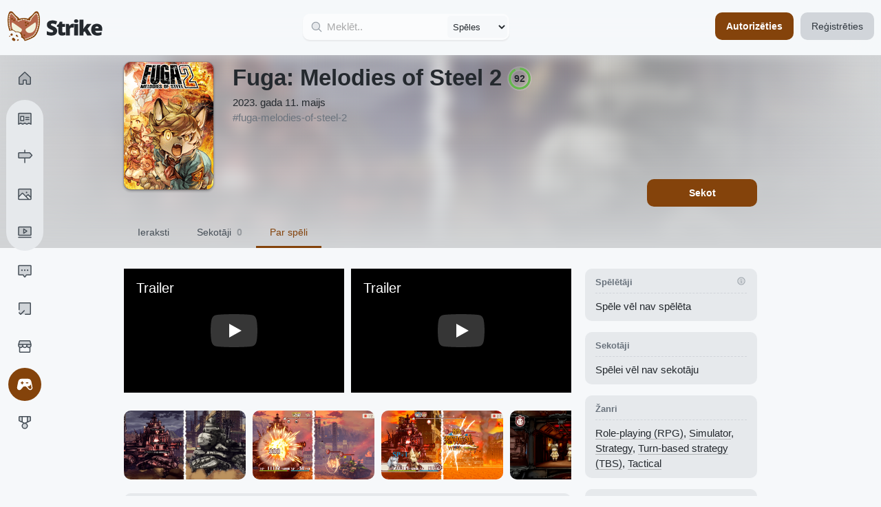

--- FILE ---
content_type: text/html; charset=utf-8
request_url: https://strike.lv/game/fuga-melodies-of-steel-2/about
body_size: 10151
content:
<!DOCTYPE html><html lang="lv"><head><meta charSet="utf-8"/><meta name="IE=edge" content="X-UA-Compatible"/><meta name="viewport" content="width=device-width,initial-scale=1,viewport-fit=cover"/><title>Fuga: Melodies of Steel 2 | Strike.lv</title><meta name="description" content="The sequel to the captivating tale of Fuga: Melodies of Steel has arrived! This turn-based RPG is back with a ramped up battle system for more strategy, as well as a brand new event system that gives you more thrilling choices to affect your experience!"/><meta property="og:title" content="Fuga: Melodies of Steel 2 | Strike.lv"/><meta property="og:type" content="profile"/><meta property="og:description" content="The sequel to the captivating tale of Fuga: Melodies of Steel has arrived! This turn-based RPG is back with a ramped up battle system for more strategy, as well as a brand new event system that gives you more thrilling choices to affect your experience!"/><meta property="og:image" content="https://images.igdb.com/igdb/image/upload/t_cover_big/co51x6.png"/><meta property="twitter:card" content="summary"/><meta property="twitter:title" content="Fuga: Melodies of Steel 2 | Strike.lv"/><meta property="twitter:description" content="The sequel to the captivating tale of Fuga: Melodies of Steel has arrived! This turn-based RPG is back with a ramped up battle system for more strategy, as well as a brand new event system that gives you more thrilling choices to affect your experience!"/><meta property="twitter:image" content="https://images.igdb.com/igdb/image/upload/t_cover_big/co51x6.png"/><title>Strike | Latvijas geimeru sociālais tīkls</title><link rel="manifest" href="/manifest.json"/><link rel="apple-touch-icon" sizes="72x72" href="/icon-72x72.png"/><link rel="apple-touch-icon" sizes="96x96" href="/icon-96x96.png"/><link rel="apple-touch-icon" sizes="128x128" href="/icon-128x128.png"/><link rel="apple-touch-icon" sizes="144x144" href="/icon-144x144.png"/><link rel="apple-touch-icon" sizes="152x152" href="/icon-152x152.png"/><link rel="apple-touch-icon" sizes="192x192" href="/icon-192x192.png"/><link rel="apple-touch-icon" sizes="384x384" href="/icon-384x384.png"/><link rel="apple-touch-icon" sizes="512x512" href="/icon-512x512.png"/><link rel="dns-prefetch" href="https://img.strike.lv"/><link rel="preconnect" href="https://img.strike.lv" crossorigin=""/><link rel="dns-prefetch" href="https://images.igdb.com"/><link rel="preconnect" href="https://images.igdb.com" crossorigin=""/><link rel="stylesheet" href="/build/_assets/reset-6JXHTGA2.css"/><link rel="stylesheet" href="/build/_assets/variables-JPA6FVJP.css"/><link rel="stylesheet" href="/build/_assets/icons-PEBYWC3I.css"/><link rel="stylesheet" href="/build/_assets/global-VLH54MFW.css"/><link rel="stylesheet" href="/build/_assets/app-ZX2NQXCM.css"/><link rel="stylesheet" href="/build/_assets/hats-36MDDIPS.css"/><link rel="stylesheet" href="/build/_assets/lite-yt-embed-6JAJ7CNS.css"/><link rel="stylesheet" href="/build/_assets/lite-reddit-VMAO2XIZ.css"/><link rel="stylesheet" href="/build/_assets/lite-twitch-CYT4ZRVI.css"/><link rel="stylesheet" href="/build/_assets/lite-twitter-BNPMQRH4.css"/><link rel="stylesheet" href="/build/_assets/avatar-CLHSFEJF.css"/><link rel="stylesheet" href="/build/_assets/game-J2QFJYCS.css"/><link rel="stylesheet" href="/build/_assets/mini-user-AB4EBGLN.css"/><link href="/splash/iphone5_splash.png" media="(device-width: 320px) and (device-height: 568px) and (-webkit-device-pixel-ratio: 2)" rel="apple-touch-startup-image"/><link href="/splash/iphone6_splash.png" media="(device-width: 375px) and (device-height: 667px) and (-webkit-device-pixel-ratio: 2)" rel="apple-touch-startup-image"/><link href="/splash/iphoneplus_splash.png" media="(device-width: 621px) and (device-height: 1104px) and (-webkit-device-pixel-ratio: 3)" rel="apple-touch-startup-image"/><link href="/splash/iphonex_splash.png" media="(device-width: 375px) and (device-height: 812px) and (-webkit-device-pixel-ratio: 3)" rel="apple-touch-startup-image"/><link href="/splash/iphonexr_splash.png" media="(device-width: 414px) and (device-height: 896px) and (-webkit-device-pixel-ratio: 2)" rel="apple-touch-startup-image"/><link href="/splash/iphonexr_splash.png" media="(device-width: 414px) and (device-height: 896px) and (-webkit-device-pixel-ratio: 2)" rel="apple-touch-startup-image"/><link href="/splash/iphonexsmax_splash.png" media="(device-width: 414px) and (device-height: 896px) and (-webkit-device-pixel-ratio: 3)" rel="apple-touch-startup-image"/><meta name="apple-mobile-web-app-capable" content="yes"/><meta name="mobile-web-app-capable" content="yes"/><meta name="apple-mobile-web-app-status-bar-style" content="black-translucent"/><link rel="stylesheet" href="/build/_assets/light-JONWT4KG.css" media="(prefers-color-scheme: light)"/></head><body><div style="position:fixed;z-index:9999;top:16px;left:16px;right:16px;bottom:16px;pointer-events:none"></div><div id="zoom-container"></div><menu class="main-menu"><a aria-label="Sākums" data-discover="true" class="" href="/"><i class="icon-home-fill" data-only-active="true"></i><i class="icon-home-outline" data-only-inactive="true"></i><strong>Sākums</strong></a><div class="menu-group"><a aria-label="Avīze" data-discover="true" href="/articles"><i class="icon-article-fill" data-only-active="true"></i><i class="icon-article-outline" data-only-inactive="true"></i><strong>Avīze</strong></a><a aria-label="Hipersaites" data-discover="true" class="" href="/links"><i class="icon-link-fill" data-only-active="true"></i><i class="icon-link-outline" data-only-inactive="true"></i><strong>Hipersaites</strong></a><a aria-label="Attēli" data-discover="true" class="" href="/photos"><i class="icon-photo-fill" data-only-active="true"></i><i class="icon-photo-outline" data-only-inactive="true"></i><strong>Attēli</strong></a><a aria-label="Latviešu video" data-discover="true" class="" href="/vods"><i class="icon-video-fill" data-only-active="true"></i><i class="icon-video-outline" data-only-inactive="true"></i><strong style="white-space:nowrap">Latviešu video</strong></a></div><a aria-label="Tēmas" data-discover="true" href="/forum"><i class="icon-forums-fill" data-only-active="true"></i><i class="icon-forums-outline" data-only-inactive="true"></i><strong>Forumi</strong></a><a aria-label="Uzdevumi" data-discover="true" class="" href="/quests"><i class="icon-quests-fill" data-only-active="true"></i><i class="icon-quests-outline" data-only-inactive="true"></i><strong>Uzdevumi</strong></a><a aria-label="Veikals" data-discover="true" href="/shop"><i class="icon-shop-fill" data-only-active="true"></i><i class="icon-shop-outline" data-only-inactive="true"></i><strong>Veikals</strong></a><a aria-label="Spēles" data-discover="true" class="active" href="/search/games"><i class="icon-gamepad-fill" data-only-active="true"></i><i class="icon-gamepad-outline" data-only-inactive="true"></i><strong>Spēles</strong></a><a aria-label="Līderi" data-discover="true" href="/top/players"><i class="icon-scoreboard-fill" data-only-active="true"></i><i class="icon-scoreboard-outline" data-only-inactive="true"></i><strong>Līderi</strong></a></menu><div class="header"><div class="logo"><a aria-label="Sākums" data-discover="true" href="/"><svg class="main-logo" xmlns="http://www.w3.org/2000/svg" width="140" height="63" viewBox="0 0 460 157" fill="none"><path fill="#B36549" fill-rule="evenodd" d="M13.8 92.4a28.8 28.8 0 0 1 16.2-.9c8.5 3 11.5 8 11.5 8s14.4-3.5 23.5 6c9 9.5 6 20 6 20s6.5 1 12.5 10a16 16 0 0 1 2.4 5c6-1 17.3-4.5 38.7-15.5 27.6-14.1 38.2-84 23.7-115.2C145.6 4 138 4.3 134 9.3a120.6 120.6 0 0 1-27.5 26.6c-1.4 1-1 3.3.5 4.2 2.2 1.4-.2 3.4-2.6 2.3-6.4-3-13.4-4.2-23.9-4.4a55.7 55.7 0 0 0-23.9 4.4c-2.4 1-4.8-.9-2.6-2.3 1.4-1 1.9-3.2.5-4.2A120.7 120.7 0 0 1 27.1 9.3c-4-5-11.5-5.3-14.2.5-9.3 20-8.3 55.8.9 82.6Z" clip-rule="evenodd"></path><path fill="#84430B" d="m30 91.5 1-2.8-1 2.8Zm-16.2 1-2.9.9a3 3 0 0 0 3.7 2l-.8-3Zm27.7 7-2.6 1.5a3 3 0 0 0 3.3 1.4l-.7-2.9Zm23.5 6 2.2-2-2.2 2Zm6 20-2.9-.8a3 3 0 0 0 2.4 3.8l.5-3Zm12.5 10 2.5-1.7-2.5 1.7Zm2.4 5-3 .7a3 3 0 0 0 3.5 2.3l-.5-3Zm38.7-15.5 1.4 2.7-1.4-2.7ZM148.3 9.8l2.7-1.3-2.7 1.3ZM134 9.3l-2.3-1.9 2.3 1.9Zm-27.5 26.6 1.7 2.5-1.7-2.5Zm.5 4.2 1.6-2.5-1.6 2.5Zm-2.6 2.3-1.3 2.7 1.3-2.7ZM80.6 38v-3 3Zm-23.9 4.4-1.3-2.8 1.3 2.8ZM54.1 40l-1.6-2.5 1.6 2.5Zm.5-4.2-1.7 2.5 1.7-2.5ZM27.1 9.3l2.3-1.9-2.3 1.9ZM13 9.8l2.7 1.3L13 9.8Zm18 78.9c-3-1.1-6.4-1.2-9.5-.9a42 42 0 0 0-8.6 1.8l1.7 5.7c2.3-.6 4.9-1.3 7.5-1.5 2.6-.3 5-.1 6.9.5l2-5.6Zm10.5 10.8 2.6-1.5v-.1a5.8 5.8 0 0 0-.3-.3l-.6-.8c-.5-.6-1.2-1.5-2.3-2.4-2-1.9-5.3-4-9.9-5.7l-2 5.6a23.5 23.5 0 0 1 9.6 6.3l.3.4 2.6-1.5Zm25.7 4c-5.3-5.6-12-7.2-17.2-7.6a35.5 35.5 0 0 0-9.1.7h-.1l.7 2.9.7 3 .1-.1a13 13 0 0 1 2-.3c1.3-.2 3.2-.3 5.3-.2 4.4.3 9.4 1.7 13.2 5.7l4.4-4.2Zm3.8 22a252.8 252.8 0 0 0 2.9.8 10.3 10.3 0 0 0 .1-.6l.3-1.6a25.5 25.5 0 0 0-7.1-20.7l-4.4 4.2a19.5 19.5 0 0 1 5.4 16.8 6.7 6.7 0 0 1 0 .3l2.8.8Zm15 8.3a29.2 29.2 0 0 0-9.5-9.3 18.7 18.7 0 0 0-5-2l-.5 3-.5 3h.1l.6.1c.5.2 1.3.5 2.3 1.1 2 1.2 4.8 3.4 7.5 7.5l5-3.4Zm2.8 6a20 20 0 0 0-2.8-6l-5 3.4c1.1 1.6 1.7 3 2 4l5.8-1.4Zm-2.4 3.6c6.4-1.1 18-4.7 39.6-15.7l-2.8-5.4a149.3 149.3 0 0 1-37.9 15.2l1 6Zm39.6-15.7c7.6-4 13.9-11.6 18.6-20.9 4.9-9.3 8.4-20.7 10.6-32.4C159.5 51 158.6 25 151 8.5l-5.4 2.6c6.8 14.8 8 39.3 3.7 62.2-2.1 11.3-5.5 22-10 30.8a40.7 40.7 0 0 1-16 18.2l2.7 5.4ZM151 8.5c-1.9-4-5.5-6-9.3-6a13 13 0 0 0-10 4.9l4.7 3.8a7 7 0 0 1 5.3-2.7c1.6 0 3 .8 3.9 2.6l5.4-2.6Zm-19.2-1.1a117.7 117.7 0 0 1-27 26l3.5 5c12.7-9 18.8-15.7 28.1-27.2l-4.6-3.8Zm-27 26a5.1 5.1 0 0 0-2 5 6 6 0 0 0 2.6 4.2l3.3-5v.3l-.4.5-3.4-5Zm.6 9.2c.2.1-.3-.2-.4-1a2 2 0 0 1 .6-1.7l.3-.2h-.1l-2.6 5.4c2 1 4.6.8 6.3-.6a4 4 0 0 0 1.4-3.7 4.7 4.7 0 0 0-2.2-3.2l-3.3 5Zm.4-3c-7-3.2-14.5-4.4-25.2-4.6v6c10.3.2 16.8 1.3 22.6 4l2.6-5.4ZM80.6 35a58.6 58.6 0 0 0-25.2 4.6l2.6 5.5c5.8-2.8 12.3-4 22.6-4.1v-6Zm-25.2 4.6c-.1.1-.2 0-.2 0l.1.1s.2 0 .3.2c.3.2.7.9.6 1.7 0 .8-.6 1.1-.4 1l-3.3-5c-1 .6-2 1.6-2.2 3.2a4 4 0 0 0 1.4 3.7 5.9 5.9 0 0 0 6.3.6l-2.6-5.5Zm.4 3a6 6 0 0 0 2.6-4.2c.2-1.6-.2-3.6-2-5l-3.5 5-.4-.5v-.3l3.3 5Zm.5-9.1A119 119 0 0 1 29.4 7.4l-4.6 3.8a123.6 123.6 0 0 0 28 27.2l3.5-5ZM29.4 7.4a13 13 0 0 0-10-5c-3.7.1-7.3 2.1-9.2 6.1l5.4 2.6a4.1 4.1 0 0 1 4-2.6 7 7 0 0 1 5.2 2.7l4.6-3.8ZM10.2 8.5c-5 10.6-7 25-6.8 40a152 152 0 0 0 7.5 44.9l5.7-2c-4.5-13-7-28.4-7.2-43-.2-14.5 1.9-28 6.2-37.3l-5.4-2.6Z"></path><path fill="#F2F2DC" fill-rule="evenodd" d="m29 57 38.7 27.2c3.4 2.3 5.2 6.4 3.5 10.1a20 20 0 0 1-8.3 9.3c-9-7.1-21.4-4.1-21.4-4.1s-3-5-11.5-8l-1.4-.4c-6.5-12-7.1-28-4.7-33.8.8-2 3.2-1.6 5-.3Zm-9.6-41.2c1-.3 2-.3 3.2 0a2 2 0 0 0 1-3.9c-1.8-.4-3.6-.4-5.3 0a2 2 0 1 0 1 3.9Zm118.8 0c1.1-.3 2.2-.3 3.2 0a2 2 0 1 0 1-3.9c-1.7-.4-3.5-.4-5.2 0a2 2 0 1 0 1 4Zm-110-1.6a2 2 0 1 0-2.6 3.2 444.4 444.4 0 0 0 2.7 2.9 2 2 0 0 0 3-2.7 416.5 416.5 0 0 1-3.2-3.4Zm107 3.2a2 2 0 0 0-2.6-3.1 13 13 0 0 0-1.8 1.8l-1.3 1.6a2 2 0 1 0 3 2.5 662.6 662.6 0 0 0 2.6-2.8ZM147 15a2 2 0 0 0-3.2 2.4l.8 1.4 1 2.3a2 2 0 1 0 3.7-1.3 47 47 0 0 0-1-2.5c-.3-.9-.8-1.6-1.3-2.3ZM17 17.4a2 2 0 0 0-3.3-2.4c-.5.7-1 1.5-1.3 2.3l-1 2.6a2 2 0 1 0 3.9 1.2 42.3 42.3 0 0 1 1.6-3.7Zm112.8 6a2 2 0 1 0-3-2.6L124 24a2 2 0 1 0 3 2.6l2.7-3.2Zm-95.7-2.6a2 2 0 1 0-3 2.7l2.9 3.2a2 2 0 0 0 3-2.7l-3-3.2ZM150.8 25a2 2 0 0 0-3.9.9 66 66 0 0 1 1 5 2 2 0 0 0 4-.7l-1.1-5.2ZM13.9 26a2 2 0 0 0-3.9-1l-1 5.3a2 2 0 1 0 4 .6c.2-1.7.5-3.4 1-5Zm110.5 3.8a2 2 0 0 0-3-2.6l-2.8 3.1a2 2 0 0 0 3 2.6l2.8-3.1Zm-84.6-2.6a2 2 0 1 0-3 2.7l3 3.1a2 2 0 1 0 3-2.7l-3-3.1Zm79 8.9a2 2 0 1 0-3-2.7 640 640 0 0 1-2.4 3 2 2 0 0 0-.1 1.9 2 2 0 0 0-1 1.6V43a2 2 0 0 0 .7 1.8 2 2 0 0 0-2 .6 5 5 0 0 1-2.4 1.5 2 2 0 0 0-1.3 1.6 2 2 0 0 0-1.5-1.4c-.5 0-1-.2-1.4-.4l-2.7-1.4a2 2 0 1 0-1.8 3.6l2.7 1.3c.8.4 1.6.7 2.4.8a2 2 0 0 0 2.3-1.5 2 2 0 0 0 2.6 1.2c1.5-.5 3-1.4 4-2.5a2 2 0 0 0 0-2.9 2 2 0 0 0 2.4-1.6c.1-.8.2-1.7 0-2.6v-1c0-.3 0-.6-.2-1 .3-.1.6-.4.7-.7l.6-.8 1.4-1.5Zm-73.2-2.7a2 2 0 1 0-2.9 2.7 321.8 321.8 0 0 0 2.8 3 2 2 0 0 0-.2 1v1c-.4 1.8-.1 3.4.6 4.9a2 2 0 1 0 3.6-1.8 3 3 0 0 1-.3-2.3l.1-2a2 2 0 0 0-1-1.6 2 2 0 0 0 0-1.9L47 34.9l-1.5-1.5Zm107 2a2 2 0 1 0-4 .4l.3 5a2 2 0 0 0 4-.1c0-1.8-.2-3.6-.4-5.3ZM12.3 36a2 2 0 1 0-4-.4C8.2 37.2 8 39 8 40.8a2 2 0 0 0 4 .1c0-1.7.1-3.4.3-5Zm68 3.6-3.3.2a2 2 0 1 0 .4 4 31.4 31.4 0 0 1 5.7 0 2 2 0 1 0 .4-4l-3.2-.2Zm-8.6 5.3a2 2 0 0 0-1-3.9c-2 .5-4 1.2-6 2a2 2 0 1 0 1.5 3.7c1.8-.7 3.7-1.3 5.5-1.8Zm18-3.9a2 2 0 1 0-1 3.9c2 .5 3.9 1 5.7 1.8a2 2 0 1 0 1.4-3.8c-2-.7-4-1.4-6-1.9Zm63.2 5a2 2 0 1 0-4 0l-.1 5.1a2 2 0 0 0 4 .2l.1-5.3ZM12 46a2 2 0 1 0-4 0l.2 5.3a2 2 0 0 0 4-.2L12 46Zm48.8 2.9a2 2 0 0 0-1.7-3.6l-2.8 1.3c-.8.4-1.6.6-2.5.5a2 2 0 0 0-.4 4c1.6.1 3.2-.1 4.8-1l2.6-1.2Zm91.7 7.5a2 2 0 0 0-4-.3l-.5 5a2 2 0 0 0 4 .5l.5-5.2Zm-140-.2a2 2 0 0 0-3.9.4l.6 5.2a2 2 0 1 0 4-.6l-.6-5Zm138.7 10.6a2 2 0 0 0-4-.6c-.2 1.7-.5 3.3-.9 5a2 2 0 0 0 4 .8l1-5.2ZM14 66.3a2 2 0 0 0-4 .7l1 5.1a2 2 0 1 0 4-.8 138 138 0 0 1-1-5ZM149 77a2 2 0 0 0-3.9-1l-1.3 5a2 2 0 0 0 3.9 1c.5-1.6 1-3.3 1.3-5Zm-133-.9a2 2 0 1 0-3.9 1l1.4 5a2 2 0 1 0 3.9-1l-1.4-5Zm130.2 11a2 2 0 1 0-3.8-1.3l-1.7 4.8a2 2 0 1 0 3.7 1.4l1.8-5ZM19 86a2 2 0 0 0-3.8 1.3c.5 1.5 1 3 1.6 4.3a40.9 40.9 0 0 1 4-.8L19 86Zm65.8 51.7a20.6 20.6 0 0 0-1.7-2.9 2 2 0 0 1 1.7 3ZM142.5 97a2 2 0 0 0-3.7-1.6c-.6 1.6-1.4 3.1-2.1 4.6a2 2 0 0 0 3.6 1.8l2.2-4.8Zm-4.8 9.4a2 2 0 0 0-3.4-2l-2.7 4.2a2 2 0 1 0 3.3 2.3c1-1.4 2-2.9 2.8-4.5Zm-6.1 8.8a2 2 0 1 0-3-2.7 39.6 39.6 0 0 1-3.5 3.6 2 2 0 0 0 2.7 3c1.3-1.2 2.6-2.5 3.8-4Zm-8.1 7.2a2 2 0 0 0-2.2-3.4l-2 1.2-2.4 1.3a2 2 0 0 0 1.8 3.5 414.3 414.3 0 0 0 4.8-2.6Zm-9.6 5a2 2 0 0 0-1.8-3.6l-4.8 2.3a2 2 0 0 0 1.7 3.7l4.9-2.4ZM104 132a2 2 0 1 0-1.6-3.7 171 171 0 0 1-4.9 2 2 2 0 0 0 1.5 3.8l5-2.1Zm-10 4a2 2 0 0 0-1.4-3.7l-5 1.5a2 2 0 1 0 1 3.9A77 77 0 0 0 94 136Z" clip-rule="evenodd"></path><path fill="#F2F2DC" d="M93.5 84.2 132.2 57c1.9-1.3 4.3-1.8 5.1.3 3.7 9 .3 42.5-21.3 47.7-16.1 4-23-4.3-26-10.7-1.7-3.7.1-7.8 3.5-10.1Z"></path><path fill="#84430B" fill-rule="evenodd" d="M54 122.5c0-1-.5-2-1.2-2.8a2 2 0 0 0-1-.6c-.8-.2-1.6 0-2.2.6-.7.7-1.3 1.4-1.5 2.3l-.1.5c0 1.4 1.4 2.5 3 2.5 1.7 0 3-1.1 3-2.5Zm3 17c0-1-.5-2-1.2-2.8a2 2 0 0 0-1-.6c-.8-.2-1.6 0-2.2.6-.7.7-1.3 1.4-1.5 2.3l-.1.5c0 1.4 1.4 2.5 3 2.5 1.7 0 3-1.1 3-2.5Z" clip-rule="evenodd"></path><path fill="#84430B" fill-rule="evenodd" d="M53.5 142c.5-.8.5-2 .3-3 0-.4-.3-.7-.5-1-.6-.6-1.5-.8-2.3-.6a5 5 0 0 0-2.4 1.2 2 2 0 0 0-.4.5c-.6 1.1 0 2.8 1.4 3.6 1.5.8 3.2.6 3.9-.6Zm-38.3-19c.5-.8.5-1.7.3-2.5 0-.4-.2-.7-.4-1-.4-.3-1-.5-1.6-.4-1 .1-1.9.5-2.4 1.2l-.1.2c-.6 1 0 2.3 1.1 3 1.2.6 2.6.4 3.1-.6Zm12.6-9.7c-.3-1-.8-2-1.3-3a4 4 0 0 0-2.6-2.1c-1.7-.5-3.6.4-4.8 2l-1.5 2.3c-.4.6-.6 1.3-.6 2 0 2.5 2.5 4.5 5.5 4.5s5.5-2 5.5-4.5c0-.4 0-.8-.2-1.2ZM50 120c.1-1 .3-2 .2-3 0-.4-.2-.7-.4-1-1-1.7-3.3-2-5.2-1-2 1.2-2.8 3.4-2 5l.2.2a8 8 0 0 0 2.5 2.2 3 3 0 0 0 2.4.4c1.2-.3 2-1.4 2.3-2.8Zm-10.7 15.4c-1.9-1.9-4-4-6-5.7-.5-.4-1-.7-1.7-.8-2.9-.8-6 1.5-6.8 5-.9 3.6.8 7 3.6 7.7l.3.1a7 7 0 0 0 5.6 2.4c3.6 0 6.5-2.5 6.4-5.5 0-1.2-.5-2.3-1.4-3.2ZM95 71c.1-1 .3-2 .2-3 0-.4-.2-.7-.4-1-1-1.7-3.3-2-5.2-1-2 1.2-2.8 3.4-2 5l.2.2a8 8 0 0 0 2.5 2.2 3 3 0 0 0 2.4.4c1.2-.3 2-1.4 2.3-2.8ZM38 47c.1-1 .3-2 .2-3 0-.4-.2-.7-.4-1-1-1.7-3.3-2-5.2-1-2 1.2-2.8 3.4-2 5l.2.2a8 8 0 0 0 2.5 2.2 3 3 0 0 0 2.4.4c1.2-.3 2-1.4 2.3-2.8Zm49 71c.1-1 .3-2 .2-3 0-.4-.2-.7-.4-1-1-1.7-3.3-2-5.2-1-2 1.2-2.8 3.4-2 5l.2.2a8 8 0 0 0 2.5 2.2 3 3 0 0 0 2.4.4c1.2-.3 2-1.4 2.3-2.8ZM28 40c.1-1 .3-2 .2-3 0-.4-.2-.7-.4-1-1-1.7-3.3-2-5.2-1-2 1.2-2.8 3.4-2 5l.2.2a8 8 0 0 0 2.5 2.2 3 3 0 0 0 2.4.4c1.2-.3 2-1.4 2.3-2.8Zm65 18c.1-1 .3-2 .2-3 0-.4-.2-.7-.4-1-1-1.7-3.3-2-5.2-1-2 1.2-2.8 3.4-2 5l.2.2a8 8 0 0 0 2.5 2.2 3 3 0 0 0 2.4.4c1.2-.3 2-1.4 2.3-2.8Zm11 5c.1-1 .3-2 .2-3 0-.4-.2-.7-.4-1-1-1.7-3.3-2-5.2-1-2 1.2-2.8 3.4-2 5l.2.2a8 8 0 0 0 2.5 2.2 3 3 0 0 0 2.4.4c1.2-.3 2-1.4 2.3-2.8Z" clip-rule="evenodd"></path><path fill="currentColor" d="M240 96.1c0 3.9-.9 7.5-2.8 11a22 22 0 0 1-9 8.3 34 34 0 0 1-15.8 3.2c-3.2 0-6-.2-8.5-.5a38.8 38.8 0 0 1-13.3-4v-17c3.8 2 7.7 3.4 11.6 4.5a43 43 0 0 0 10.6 1.5c1.9 0 3.4-.3 4.6-.7 1.2-.5 2.2-1 2.7-1.9.6-.8.9-1.7.9-2.7a4 4 0 0 0-1.3-3.1c-.8-.9-2.2-1.8-4-2.7l-7.5-3.5a76 76 0 0 1-7-3.8c-2.2-1.3-4-2.7-5.5-4.4a18 18 0 0 1-3.4-5.8c-.8-2.2-1.2-4.9-1.2-7.9 0-4.5 1-8.3 3.3-11.4a21 21 0 0 1 9.4-7 46 46 0 0 1 26.3-.8c3.7 1 7 2.3 10 3.6l-5.9 14.7c-3-1.4-6-2.4-8.9-3.3-3-.8-5.7-1.2-8.2-1.2-1.6 0-3 .2-4 .6a5 5 0 0 0-2.3 1.6 4 4 0 0 0-.8 2.3c0 1.1.4 2.1 1.3 3 .9.9 2.3 1.8 4.3 2.8l8.3 4c3.4 1.5 6.3 3.2 8.8 5A17.8 17.8 0 0 1 240 96Zm29.8 7.5c1.7 0 3.3-.1 4.7-.5a49 49 0 0 0 4.4-1.4v13.8a38.2 38.2 0 0 1-15.3 3c-3.6 0-6.7-.5-9.4-1.6s-4.8-3-6.3-5.8a24.8 24.8 0 0 1-2.3-11.5V77H239v-7.7l8.4-6 5-11.4h12.3v11H278V77h-13.4v21.3c0 1.8.4 3.1 1.3 4 1 .9 2.2 1.3 3.8 1.3ZM314.6 62a45.8 45.8 0 0 1 5.8.6l-1.7 17.8-2.4-.4a32.6 32.6 0 0 0-7.8.1 15 15 0 0 0-4 1.5 8 8 0 0 0-2.9 3.3c-.7 1.4-1.1 3.4-1.1 5.9v26.9h-19V62.8h14.2l2.9 8.8h1a19.8 19.8 0 0 1 9-8.4c2-.9 4-1.3 6-1.3Zm25.6 1v54.7h-19V62.8h19Zm-9.4-22.1c2.7 0 5 .6 7 1.7s3 3.4 3 6.7c0 3.3-1 5.5-3 6.6-2 1.2-4.3 1.7-7 1.7a14 14 0 0 1-7.1-1.7c-2-1.1-3-3.3-3-6.6s1-5.6 3-6.7a14 14 0 0 1 7-1.7Zm34.6 1.6V72a106.8 106.8 0 0 1-1 14.8h.3a2218.9 2218.9 0 0 1 5.9-8.5l12.3-15.5h21l-19 23.3 20.3 31.5h-21.7l-12-19.6-6 4.7v14.9h-19V42.4h19Zm64 19.5c5.3 0 10 .9 13.8 2.8 3.8 1.8 6.8 4.6 9 8.3a28 28 0 0 1 3 14v8.3h-33.7a10 10 0 0 0 3.2 7c2 2 4.9 2.8 8.8 2.8a40.4 40.4 0 0 0 18.2-4.1v13.6a32.8 32.8 0 0 1-8.7 3c-3 .6-7 1-11.8 1-5.5 0-10.4-1-14.8-3s-7.8-5-10.3-9.1a30.5 30.5 0 0 1-3.7-16c0-6.5 1.1-11.9 3.4-16.1 2.2-4.3 5.4-7.4 9.4-9.4 4.1-2.1 8.8-3.1 14.2-3.1Zm.7 12.8c-2.2 0-4.1.7-5.6 2.2-1.5 1.3-2.4 3.5-2.6 6.5H438c0-1.6-.4-3-1-4.4a7.3 7.3 0 0 0-7-4.3Z"></path></svg></a></div><div class="main-search-wrapper"><form method="get" action="/search/games" class="main-search" data-discover="true"><i class="icon-search"></i><label class="label"><input class="input" type="text" name="q" placeholder="Meklēt.." maxLength="30" value=""/></label><select><option value="">Visu</option><option value="/articles">Avīzes</option><option value="/groups">Grupas</option><option value="/games" selected="">Spēles</option><option value="/users">Lietotāji</option><option value="/posts">Ieraksti</option><option value="/comments">Komentāri</option></select><button type="submit">Meklēt</button></form></div><div class="user-head"><div class="user-unauthorized"><a class="button primary" data-discover="true" href="/login?ref=/game/fuga-melodies-of-steel-2/about">Autorizēties</a><a class="button" data-discover="true" href="/signup?ref=/game/fuga-melodies-of-steel-2/about">Reģistrēties</a></div></div></div><div class="content"><picture class="app-bg-decoration"><img src="/bg/sea_of_thieves.jpeg" alt="Decoration background" decoding="async"/></picture><div class="game-wrapper"><div class="main-head-content"><div class="game-banner"><picture><img src="https://images.igdb.com/igdb/image/upload/t_screenshot_big/sci7kf.png" alt="game screenshot" loading="lazy" decoding="async"/></picture><div class="wrapper"><div class="game-main-data"><img class="game-cover-main" src="https://images.igdb.com/igdb/image/upload/t_cover_med/co51x6.png" srcSet="https://images.igdb.com/igdb/image/upload/t_cover_med_2x/co51x6.png 2x" alt="Fuga: Melodies of Steel 2"/><h1>Fuga: Melodies of Steel 2<svg width="100%" height="100%" viewBox="0 0 40 40" class="game-score-donut"><circle class="donut-backdrop" cx="20" cy="20" r="15.91549430918954" fill="transparent" stroke-width="7.5" stroke="#222" stroke-dasharray="100 0" stroke-dashoffset="25"></circle><circle class="donut-backdrop" cx="20" cy="20" r="15.91549430918954" fill="transparent" stroke-width="3.5" stroke="#65B74D" stroke-dasharray="100 0" stroke-dashoffset="25"></circle><circle class="donut-fill" cx="20" cy="20" r="15.91549430918954" fill="transparent" stroke-width="3.5" stroke="#65B74D" stroke-dasharray="92 8" stroke-dashoffset="25"></circle><g><text y="50%" transform="translate(0, 5)"><tspan x="50%" text-anchor="middle" class="donut-percent">92</tspan></text></g></svg></h1><p>2023. gada 11. maijs</p><small>#<!-- -->fuga-melodies-of-steel-2</small><div class="game-banner-controls"><a class="button primary button-follow" data-discover="true" href="/login?ref=/game/fuga-melodies-of-steel-2/about">Sekot</a></div></div><menu><a data-discover="true" class="" href="/game/fuga-melodies-of-steel-2">Ieraksti</a><a data-discover="true" class="" href="/game/fuga-melodies-of-steel-2/followers">Sekotāji<strong>0</strong></a><a data-discover="true" aria-current="page" class="active" href="/game/fuga-melodies-of-steel-2/about">Par spēli</a></menu></div></div></div><div class="wrapper"><div class="main-content"><div><div class="about-media-strip"><span><lite-youtube videoid="OolRShEoq9I">
									<span class="yt-lite-title">Trailer</span>
									<button type="button" class="lty-playbtn">
										<span class="lyt-visually-hidden">Play</span>
									</button>
								</lite-youtube></span><span><lite-youtube videoid="hydneoxIkJ0">
									<span class="yt-lite-title">Trailer</span>
									<button type="button" class="lty-playbtn">
										<span class="lyt-visually-hidden">Play</span>
									</button>
								</lite-youtube></span></div><div class="about-media-strip images"><span><img src="https://images.igdb.com/igdb/image/upload/t_screenshot_med/sci7kf.png" srcSet="https://images.igdb.com/igdb/image/upload/t_screenshot_med_2x/sci7kf.png 2x" alt="" data-zoom-src="https://images.igdb.com/igdb/image/upload/t_1080p/sci7kf.png" data-zoomable="true"/></span><span><img src="https://images.igdb.com/igdb/image/upload/t_screenshot_med/sci7kg.png" srcSet="https://images.igdb.com/igdb/image/upload/t_screenshot_med_2x/sci7kg.png 2x" alt="" data-zoom-src="https://images.igdb.com/igdb/image/upload/t_1080p/sci7kg.png" data-zoomable="true"/></span><span><img src="https://images.igdb.com/igdb/image/upload/t_screenshot_med/sci7kh.png" srcSet="https://images.igdb.com/igdb/image/upload/t_screenshot_med_2x/sci7kh.png 2x" alt="" data-zoom-src="https://images.igdb.com/igdb/image/upload/t_1080p/sci7kh.png" data-zoomable="true"/></span><span><img src="https://images.igdb.com/igdb/image/upload/t_screenshot_med/sci7ki.png" srcSet="https://images.igdb.com/igdb/image/upload/t_screenshot_med_2x/sci7ki.png 2x" alt="" data-zoom-src="https://images.igdb.com/igdb/image/upload/t_1080p/sci7ki.png" data-zoomable="true"/></span></div><div class="content-panel"><h2>Par spēli</h2>The sequel to the captivating tale of Fuga: Melodies of Steel has arrived! This turn-based RPG is back with a ramped up battle system for more strategy, as well as a brand new event system that gives you more thrilling choices to affect your experience!</div></div></div><aside class="side-content side-content-show-mobile-bottom"><div class="sidebar-panel"><a class="sidebar-panel-head-info" data-discover="true" href="/play"><i class="icon-info-outline"></i></a><div class="sidebar-panel-head"><strong>Spēlētāji</strong></div><span>Spēle vēl nav spēlēta</span><div class="sm-avatar-grid"></div></div><div class="sidebar-panel"><div class="sidebar-panel-head"><strong>Sekotāji</strong></div><span>Spēlei vēl nav sekotāju</span><div class="sm-avatar-grid"></div></div><div class="sidebar-panel"><div class="sidebar-panel-head"><strong>Žanri</strong></div><a data-discover="true" href="/search/games?genre=role-playing-rpg">Role-playing (RPG)</a>, <a data-discover="true" href="/search/games?genre=simulator">Simulator</a>, <a data-discover="true" href="/search/games?genre=strategy">Strategy</a>, <a data-discover="true" href="/search/games?genre=turn-based-strategy-tbs">Turn-based strategy (TBS)</a>, <a data-discover="true" href="/search/games?genre=tactical">Tactical</a></div><div class="sidebar-panel"><div class="sidebar-panel-head"><strong>Līdzīgas spēles</strong></div><div><a class="hashtag hashtag-list" data-discover="true" href="/game/might-magic-heroes-vii"><img src="https://images.igdb.com/igdb/image/upload/t_micro/co1r6o.png" alt="" style="border-radius:4px"/>Might &amp; Magic Heroes VII</a></div><div><a class="hashtag hashtag-list" data-discover="true" href="/game/breach-and-clear"><img src="https://images.igdb.com/igdb/image/upload/t_micro/vuxcu2rkrbokfnf14yse.png" alt="" style="border-radius:4px"/>Breach &amp; Clear</a></div><div><a class="hashtag hashtag-list" data-discover="true" href="/game/tears-of-avia"><img src="https://images.igdb.com/igdb/image/upload/t_micro/co2kev.png" alt="" style="border-radius:4px"/>Tears of Avia</a></div><div><a class="hashtag hashtag-list" data-discover="true" href="/game/sovereignty-crown-of-kings"><img src="https://images.igdb.com/igdb/image/upload/t_micro/co41tk.png" alt="" style="border-radius:4px"/>Sovereignty: Crown of Kings</a></div><div><a class="hashtag hashtag-list" data-discover="true" href="/game/star-control-origins"><img src="https://images.igdb.com/igdb/image/upload/t_micro/rmzcpsfvnizymkhvd0qg.png" alt="" style="border-radius:4px"/>Star Control: Origins</a></div><div><a class="hashtag hashtag-list" data-discover="true" href="/game/impact-winter"><img src="https://images.igdb.com/igdb/image/upload/t_micro/co1reb.png" alt="" style="border-radius:4px"/>Impact Winter</a></div><div><a class="hashtag hashtag-list" data-discover="true" href="/game/fire-emblem-three-houses"><img src="https://images.igdb.com/igdb/image/upload/t_micro/co1n8t.png" alt="" style="border-radius:4px"/>Fire Emblem: Three Houses</a></div><div><a class="hashtag hashtag-list" data-discover="true" href="/game/soldiers-arena"><img src="https://images.igdb.com/igdb/image/upload/t_micro/co1ibf.png" alt="" style="border-radius:4px"/>Soldiers: Arena</a></div><div><a class="hashtag hashtag-list" data-discover="true" href="/game/survivalist"><img src="https://images.igdb.com/igdb/image/upload/t_micro/co42qw.png" alt="" style="border-radius:4px"/>Survivalist</a></div><div><a class="hashtag hashtag-list" data-discover="true" href="/game/order-of-battle-world-war-ii"><img src="https://images.igdb.com/igdb/image/upload/t_micro/co1lix.png" alt="" style="border-radius:4px"/>Order of Battle: World War II</a></div><div><a class="hashtag hashtag-list" data-discover="true" href="/game/bronze-age"><img src="https://images.igdb.com/igdb/image/upload/t_micro/co230f.png" alt="" style="border-radius:4px"/>Bronze Age</a></div><div><a class="hashtag hashtag-list" data-discover="true" href="/game/age-of-wonders-planetfall"><img src="https://images.igdb.com/igdb/image/upload/t_micro/co1r6n.png" alt="" style="border-radius:4px"/>Age of Wonders: Planetfall</a></div><div><a class="hashtag hashtag-list" data-discover="true" href="/game/super-seducer-2"><img src="https://images.igdb.com/igdb/image/upload/t_micro/co1vaw.png" alt="" style="border-radius:4px"/>Super Seducer 2</a></div><div><a class="hashtag hashtag-list" data-discover="true" href="/game/desperados-iii"><img src="https://images.igdb.com/igdb/image/upload/t_micro/co51km.png" alt="" style="border-radius:4px"/>Desperados III</a></div><div><a class="hashtag hashtag-list" data-discover="true" href="/game/change-a-homeless-survival-experience"><img src="https://images.igdb.com/igdb/image/upload/t_micro/bo0qs5whlvjqc6bhpfru.png" alt="" style="border-radius:4px"/>Change: A Homeless Survival Experience</a></div><div><a class="hashtag hashtag-list" data-discover="true" href="/game/epic-seven"><img src="https://images.igdb.com/igdb/image/upload/t_micro/co3wj9.png" alt="" style="border-radius:4px"/>Epic Seven</a></div><div><a class="hashtag hashtag-list" data-discover="true" href="/game/business-magnate"><img src="https://images.igdb.com/igdb/image/upload/t_micro/co3mo6.png" alt="" style="border-radius:4px"/>Business Magnate</a></div><div><a class="hashtag hashtag-list" data-discover="true" href="/game/dungeon-of-dragon-knight"><img src="https://images.igdb.com/igdb/image/upload/t_micro/co1m8s.png" alt="" style="border-radius:4px"/>Dungeon of Dragon Knight</a></div><div><a class="hashtag hashtag-list" data-discover="true" href="/game/baldurs-gate-iii"><img src="https://images.igdb.com/igdb/image/upload/t_micro/co670h.png" alt="" style="border-radius:4px"/>Baldur&#x27;s Gate III</a></div><div><a class="hashtag hashtag-list" data-discover="true" href="/game/tactics-v-obsidian-brigade"><img src="https://images.igdb.com/igdb/image/upload/t_micro/co24b4.png" alt="" style="border-radius:4px"/>Tactics V: &quot;Obsidian Brigade&quot;</a></div></div><div class="footer"><a data-discover="true" href="/about">Par Strike</a><a data-discover="true" href="/terms">Noteikumi</a><a data-discover="true" href="/privacy">Privātums</a><br/>© <!-- -->2026<!-- --> Strike.lv</div></aside></div></div></div><button type="button" class="scroll-back-to-top" style="display:none"><svg xmlns="http://www.w3.org/2000/svg" class="h-5 w-5" viewBox="0 0 20 20" fill="currentColor"><path fill-rule="evenodd" d="M3.293 9.707a1 1 0 010-1.414l6-6a1 1 0 011.414 0l6 6a1 1 0 01-1.414 1.414L11 5.414V17a1 1 0 11-2 0V5.414L4.707 9.707a1 1 0 01-1.414 0z" clip-rule="evenodd"></path></svg></button><script>((STORAGE_KEY, restoreKey) => {
    if (!window.history.state || !window.history.state.key) {
      let key = Math.random().toString(32).slice(2);
      window.history.replaceState({
        key
      }, "");
    }
    try {
      let positions = JSON.parse(sessionStorage.getItem(STORAGE_KEY) || "{}");
      let storedY = positions[restoreKey || window.history.state.key];
      if (typeof storedY === "number") {
        window.scrollTo(0, storedY);
      }
    } catch (error) {
      console.error(error);
      sessionStorage.removeItem(STORAGE_KEY);
    }
  })("positions", null)</script><div style="display:flex;position:fixed;left:0;top:env(safe-area-inset-top);z-index:100;width:100%;height:2px"><div style="background-color:var(--primary-color);height:100%;transition:width 0.3s ease-out"></div></div><link rel="modulepreload" href="/build/manifest-0F3D9086.js"/><link rel="modulepreload" href="/build/entry.client-WZLPJ635.js"/><link rel="modulepreload" href="/build/_shared/chunk-YIO7NAVY.js"/><link rel="modulepreload" href="/build/_shared/chunk-KTK4S6W2.js"/><link rel="modulepreload" href="/build/_shared/chunk-T7IOCIEI.js"/><link rel="modulepreload" href="/build/_shared/chunk-IFXPQNR7.js"/><link rel="modulepreload" href="/build/_shared/chunk-4GJG5MIC.js"/><link rel="modulepreload" href="/build/_shared/chunk-GSU73BI2.js"/><link rel="modulepreload" href="/build/_shared/chunk-S5MHICBZ.js"/><link rel="modulepreload" href="/build/_shared/chunk-IRMSFPWC.js"/><link rel="modulepreload" href="/build/_shared/chunk-5LVCCKB6.js"/><link rel="modulepreload" href="/build/_shared/chunk-G5WX4PPA.js"/><link rel="modulepreload" href="/build/_shared/chunk-D6AI6VQZ.js"/><link rel="modulepreload" href="/build/_shared/chunk-CTFBQCZC.js"/><link rel="modulepreload" href="/build/_shared/chunk-5TRFQBKG.js"/><link rel="modulepreload" href="/build/_shared/chunk-L3VYEMXM.js"/><link rel="modulepreload" href="/build/root-UR2FN3VP.js"/><link rel="modulepreload" href="/build/_shared/chunk-GB67E4JG.js"/><link rel="modulepreload" href="/build/_shared/chunk-Q7ML5KN2.js"/><link rel="modulepreload" href="/build/_shared/chunk-GEI4V5NE.js"/><link rel="modulepreload" href="/build/_shared/chunk-SBNUNT7D.js"/><link rel="modulepreload" href="/build/_shared/chunk-Z225CWEC.js"/><link rel="modulepreload" href="/build/_shared/chunk-GQDBWSYA.js"/><link rel="modulepreload" href="/build/_shared/chunk-J7XLSN7D.js"/><link rel="modulepreload" href="/build/_shared/chunk-44RNPMF2.js"/><link rel="modulepreload" href="/build/_shared/chunk-3VWQSPWR.js"/><link rel="modulepreload" href="/build/_shared/chunk-Z36UTCMZ.js"/><link rel="modulepreload" href="/build/_shared/chunk-SGHD7FA3.js"/><link rel="modulepreload" href="/build/_shared/chunk-L4U5HCGH.js"/><link rel="modulepreload" href="/build/_shared/chunk-ESNVRSG7.js"/><link rel="modulepreload" href="/build/_shared/chunk-D4DTPS2D.js"/><link rel="modulepreload" href="/build/_shared/chunk-7C5MY4KU.js"/><link rel="modulepreload" href="/build/_shared/chunk-2QY2VMNJ.js"/><link rel="modulepreload" href="/build/routes/__app-ASVJYWC3.js"/><link rel="modulepreload" href="/build/_shared/chunk-D6KYEGHZ.js"/><link rel="modulepreload" href="/build/_shared/chunk-QX4SIQH3.js"/><link rel="modulepreload" href="/build/_shared/chunk-OAXMZAYP.js"/><link rel="modulepreload" href="/build/_shared/chunk-NDEYCPTB.js"/><link rel="modulepreload" href="/build/_shared/chunk-XAP2SC4J.js"/><link rel="modulepreload" href="/build/routes/__app/game.$gameSlug/__game-J36BJ34I.js"/><link rel="modulepreload" href="/build/_shared/chunk-6QCTRQAH.js"/><link rel="modulepreload" href="/build/_shared/chunk-BOXDWRK7.js"/><link rel="modulepreload" href="/build/routes/__app/game.$gameSlug/__game/about-RMJIJCXH.js"/><script>window.__remixContext = {"future":{"v3_fetcherPersist":false,"v3_relativeSplatPath":false,"v3_throwAbortReason":false,"v3_routeConfig":false,"v3_singleFetch":false,"v3_lazyRouteDiscovery":false,"unstable_optimizeDeps":false},"state":{"loaderData":{"root":{"theme":null},"routes/__app":{"user":null,"exp":0,"coin":0,"newNotifications":0,"isUnverified":false,"achievementNotifications":[],"levelupNotifications":[]},"routes/__app/game.$gameSlug/__game":{"game":{"id":212264,"screenshot":"sci7kf","cover_image":"co51x6","slug":"fuga-melodies-of-steel-2","name":"Fuga: Melodies of Steel 2","summary":"The sequel to the captivating tale of Fuga: Melodies of Steel has arrived! This turn-based RPG is back with a ramped up battle system for more strategy, as well as a brand new event system that gives you more thrilling choices to affect your experience!","total_rating":92,"first_release_date":"2023-05-11T00:00:00+00:00","similar_games":[{"similar_game":{"name":"Might \u0026 Magic Heroes VII","slug":"might-magic-heroes-vii","cover_image":"co1r6o"}},{"similar_game":{"name":"Breach \u0026 Clear","slug":"breach-and-clear","cover_image":"vuxcu2rkrbokfnf14yse"}},{"similar_game":null},{"similar_game":{"name":"Tears of Avia","slug":"tears-of-avia","cover_image":"co2kev"}},{"similar_game":{"name":"Sovereignty: Crown of Kings","slug":"sovereignty-crown-of-kings","cover_image":"co41tk"}},{"similar_game":{"name":"Star Control: Origins","slug":"star-control-origins","cover_image":"rmzcpsfvnizymkhvd0qg"}},{"similar_game":{"name":"Impact Winter","slug":"impact-winter","cover_image":"co1reb"}},{"similar_game":{"name":"Fire Emblem: Three Houses","slug":"fire-emblem-three-houses","cover_image":"co1n8t"}},{"similar_game":{"name":"Soldiers: Arena","slug":"soldiers-arena","cover_image":"co1ibf"}},{"similar_game":{"name":"Survivalist","slug":"survivalist","cover_image":"co42qw"}},{"similar_game":{"name":"Order of Battle: World War II","slug":"order-of-battle-world-war-ii","cover_image":"co1lix"}},{"similar_game":{"name":"Bronze Age","slug":"bronze-age","cover_image":"co230f"}},{"similar_game":{"name":"Age of Wonders: Planetfall","slug":"age-of-wonders-planetfall","cover_image":"co1r6n"}},{"similar_game":{"name":"Super Seducer 2","slug":"super-seducer-2","cover_image":"co1vaw"}},{"similar_game":{"name":"Desperados III","slug":"desperados-iii","cover_image":"co51km"}},{"similar_game":{"name":"Change: A Homeless Survival Experience","slug":"change-a-homeless-survival-experience","cover_image":"bo0qs5whlvjqc6bhpfru"}},{"similar_game":null},{"similar_game":{"name":"Epic Seven","slug":"epic-seven","cover_image":"co3wj9"}},{"similar_game":{"name":"Business Magnate","slug":"business-magnate","cover_image":"co3mo6"}},{"similar_game":{"name":"Dungeon of Dragon Knight","slug":"dungeon-of-dragon-knight","cover_image":"co1m8s"}},{"similar_game":{"name":"Baldur's Gate III","slug":"baldurs-gate-iii","cover_image":"co670h"}},{"similar_game":{"name":"Tactics V: \"Obsidian Brigade\"","slug":"tactics-v-obsidian-brigade","cover_image":"co24b4"}}],"playtime":[],"genres":[{"genre":{"name":"Role-playing (RPG)","slug":"role-playing-rpg"}},{"genre":{"name":"Simulator","slug":"simulator"}},{"genre":{"name":"Strategy","slug":"strategy"}},{"genre":{"name":"Turn-based strategy (TBS)","slug":"turn-based-strategy-tbs"}},{"genre":{"name":"Tactical","slug":"tactical"}}],"screenshots":[{"id":849615,"image_id":"sci7kf"},{"id":849616,"image_id":"sci7kg"},{"id":849617,"image_id":"sci7kh"},{"id":849618,"image_id":"sci7ki"}],"videos":[{"id":72754,"name":"Trailer","video_id":"OolRShEoq9I"},{"id":82911,"name":"Trailer","video_id":"hydneoxIkJ0"}],"i_follow":false,"followers_aggregate":{"aggregate":{"count":0}},"followers":[]}},"routes/__app/game.$gameSlug/__game/about":null},"actionData":null,"errors":null}};</script><script type="module" async="">import "/build/manifest-0F3D9086.js";
import * as route0 from "/build/root-UR2FN3VP.js";
import * as route1 from "/build/routes/__app-ASVJYWC3.js";
import * as route2 from "/build/routes/__app/game.$gameSlug/__game-J36BJ34I.js";
import * as route3 from "/build/routes/__app/game.$gameSlug/__game/about-RMJIJCXH.js";

window.__remixRouteModules = {"root":route0,"routes/__app":route1,"routes/__app/game.$gameSlug/__game":route2,"routes/__app/game.$gameSlug/__game/about":route3};

import("/build/entry.client-WZLPJ635.js");</script><div id="menu-popup"></div><script defer src="https://static.cloudflareinsights.com/beacon.min.js/vcd15cbe7772f49c399c6a5babf22c1241717689176015" integrity="sha512-ZpsOmlRQV6y907TI0dKBHq9Md29nnaEIPlkf84rnaERnq6zvWvPUqr2ft8M1aS28oN72PdrCzSjY4U6VaAw1EQ==" data-cf-beacon='{"version":"2024.11.0","token":"12f293524b304357826864ce9be80e42","r":1,"server_timing":{"name":{"cfCacheStatus":true,"cfEdge":true,"cfExtPri":true,"cfL4":true,"cfOrigin":true,"cfSpeedBrain":true},"location_startswith":null}}' crossorigin="anonymous"></script>
</body></html>

--- FILE ---
content_type: text/css; charset=utf-8
request_url: https://strike.lv/build/_assets/global-VLH54MFW.css
body_size: 7547
content:
html,body{margin:0;padding:0;color:var(--fg-color);background-color:var(--bg-color);font-family:-apple-system,BlinkMacSystemFont,Segoe UI,Roboto,Helvetica,Arial,sans-serif,"Apple Color Emoji","Segoe UI Emoji",Segoe UI Symbol;-webkit-font-smoothing:antialiased;-moz-osx-font-smoothing:grayscale;font-feature-settings:"cv02","cv03","cv04","cv11";font-size:15px;line-height:1.5em;-webkit-text-size-adjust:100%;-o-tab-size:4;tab-size:4;min-height:100%}:root{color-scheme:dark}iframe{color-scheme:light}*{line-height:1.5em}a{color:var(--fg-color);text-decoration:none;border-bottom:1px solid rgba(100,100,100,.4)}a:hover{color:var(--link-color);border-color:currentColor}a:focus-visible{color:var(--link-color)!important;border-color:transparent;border-radius:2px;outline:2px solid var(--primary-color);outline-offset:2px}span[data-mention],strong[data-mention],a[data-mention],a[title^="mention@"]{border:0;background-color:#b392f033;border-radius:4px;padding:2px 5px;color:var(--fg-color)}a[data-mention]:hover,a[title^="mention@"]:hover{filter:brightness(1.2)}hr{display:block;margin:24px 0;border:0;height:2px;background-color:#7d7d7d33}video{background-color:#111}.medium-zoom-overlay{z-index:100}.medium-zoom-overlay+img{z-index:101}.medium-zoom-overlay+img+img{z-index:102}.bottom-reached{display:block;text-align:center;margin:50px 0;color:var(--gray-600)}.mention-autocomplete{display:block;position:absolute;z-index:5;min-width:170px;border-radius:var(--border-radius);padding:var(--border-radius) 0;font-size:14px;-webkit-backdrop-filter:blur(20px);backdrop-filter:blur(20px);background:rgb(36,41,46);color:#fff;box-shadow:0 0 0 1px #10161a66,0 2px 4px #10161a33,0 8px 24px #10161a33}.mention-autocomplete:empty{display:none}.mention-autocomplete ul{display:block;padding:0;list-style:none;max-height:260px;max-width:300px;overflow-x:hidden;overflow-y:auto}.mention-autocomplete .autocomplete-item{display:block;padding:5px 10px;cursor:pointer}.mention-autocomplete .autocomplete-item:hover{background-color:var(--gray-800)}.mention-autocomplete .autocomplete-item.autocomplete-item-selected{background-color:var(--primary-color)}.mention-autocomplete .account-avatar{display:block;float:left;margin-top:8px}.mention-autocomplete .account-game{display:block;float:left}.mention-autocomplete .account-game img{width:35px;height:35px;margin:0 7px 0 0;border-radius:4px}.mention-autocomplete .account-name{display:block;margin-left:30px;font-size:13px;font-weight:700}.mention-autocomplete .account-handle{display:block;margin-left:30px;font-size:12px;font-weight:400;opacity:.5;margin-top:-2px}.mention-autocomplete .game-name{display:block;margin-left:45px;font-size:13px;font-weight:700}.mention-autocomplete .game-handle{display:block;margin-left:45px;font-size:12px;font-weight:400;opacity:.5;margin-top:-2px}.mention-autocomplete mark{text-decoration:underline;color:inherit;font-weight:700;border-radius:4px;background-color:transparent}.user-hover-card{display:block;width:220px}.user-hover-card-loading{border-radius:var(--border-radius);box-shadow:0 0 0 1px #10161a66,0 2px 4px #10161a33,0 8px 24px #10161a33;background-color:var(--gray-800);padding:16px;text-align:center}.user-hover-card .mini-user{border-radius:var(--border-radius);box-shadow:0 0 0 1px #10161a66,0 2px 4px #10161a33,0 8px 24px #10161a33}.user-hover-card>span:last-child{fill:var(--gray-800)}.loading-placeholder-pulse{color:transparent;animation:loadingPlaceholderPulse 5s infinite}@keyframes loadingPlaceholderPulse{0%{background-color:var(--gray-700)}30%{background-color:var(--gray-600)}to{background-color:var(--gray-700)}}.button{display:inline-block;font-family:inherit;line-height:26px;text-align:center;border:0;font-size:14px;border-radius:var(--border-radius);padding:7px 16px;cursor:pointer;color:#cfcfcf;background-color:var(--gray-700);transition:all .05s;outline:none;position:relative;z-index:0;font-weight:400;outline:0 solid var(--primary-color-opacity);outline-offset:1px;transition:outline .1s}.button:hover{color:#fff;filter:brightness(1.2);box-shadow:0 18px 15px -15px #0000001a}a.button[data-disabled]{pointer-events:none}.button[data-disabled],.button:disabled{background-color:#ffffff0d!important;color:#848484!important;cursor:not-allowed!important;position:relative;box-shadow:none;filter:none!important;transform:none!important}.button:focus-visible{outline:3px solid var(--primary-color-opacity);z-index:1}.button.loading{cursor:wait!important;color:transparent!important}.button.loading svg{opacity:0!important}.button.loading:before{display:block;content:"";position:absolute;top:50%;left:50%;width:16px;height:16px;margin-left:-9px;margin-top:-9px;border-radius:50%;z-index:10;pointer-events:none;border-style:solid;border-width:2px;border-color:#ffffff0d;border-right-color:var(--purple-300);animation:loader 1s linear infinite}.label.loading:before{display:block;content:"";position:absolute;bottom:13px;right:32px;width:16px;height:16px;margin-left:-9px;margin-top:-9px;border-radius:50%;z-index:10;pointer-events:none;border-style:solid;border-width:2px;border-color:#ffffff0d;border-right-color:var(--purple-300);animation:loader 1s linear infinite}.autocomplete-input .label{position:relative}.button:active{color:#fff;filter:brightness(.8);transform:translateY(1px) scale(.995);box-shadow:none}.button svg{display:inline-block;width:18px;height:18px;line-height:inherit;vertical-align:top;margin-top:4px}.button svg:first-child{margin-left:-3px;margin-right:6px}.button svg:last-child{margin-left:6px;margin-right:-3px}.button svg:first-child:last-child{margin-left:-3px;margin-right:-3px}.button.primary{font-weight:700;background-color:var(--primary-color);color:var(--gray-000)}.button.primary:focus-visible{box-shadow:0 0 0 1px var(--primary-color-dark),0 0 0 4px #0000004d,0 0 0 4px var(--primary-color);z-index:1}.button.purchase{font-weight:700;background-color:#61ead9;color:#094443}.button.purchase:focus-visible{box-shadow:0 0 0 1px var(--primary-color-dark),0 0 0 4px #0000004d,0 0 0 4px #61ead9;z-index:1}.button.danger{font-weight:700;background-color:#d14035;color:#fff}.button.danger:focus-visible{box-shadow:0 0 0 1px var(--primary-color-dark),0 0 0 4px #0000004d,0 0 0 4px #d14035;z-index:1}@keyframes loader{0%{transform:rotate(0)}to{transform:rotate(360deg)}}.label{display:block;margin-bottom:14px}.label>strong{display:block;margin-bottom:3px;font-size:.75rem;opacity:.5;text-transform:uppercase}.input{display:block;width:100%;color:var(--fg-color);background-color:var(--gray-900);border:1px solid var(--gray-700);margin-bottom:9px;border-radius:var(--border-radius);line-height:24px;padding:8px 12px;outline:0 solid var(--primary-color-opacity);outline-offset:1px;transition:outline .1s}.input:hover{border-color:var(--gray-600)}.input:focus{border-color:var(--primary-color);outline:3px solid var(--primary-color-opacity)}.input:disabled{background-color:#0000000a;border-color:transparent;box-shadow:none;color:#aaa}.invalid strong{color:#da2a2a;opacity:.7}.invalid .input:hover,.invalid .input{border-color:#da2a2a}.invalid .input:focus{border-color:#da2a2a;outline:2px solid #da2a2a}.small.label>strong{margin-bottom:3px}.small .input{padding:4px;font-size:.8rem}.form-validation-error{display:block;margin:-8px 0 10px;color:#da2a2a}.checkbox{display:block;font-size:1rem;margin-bottom:14px}.checkbox strong{font-weight:400}.checkbox:hover>button{border-color:var(--gray-500)}.checkbox>button{width:22px;height:22px;line-height:20px;border:1px solid var(--gray-600);background-color:var(--bg-color);color:#fff;vertical-align:top;margin-right:10px;border-radius:5px;padding:2px;text-align:center}.checkbox>button:focus{outline:2px solid var(--primary-color);outline-offset:2px}.checkbox.invalid>button{border-color:#da2a2a}.checkbox>button[data-state=checked]{background-color:var(--primary-color);border-color:transparent!important}.event-invite,.group-invite{position:relative;padding:13px 13px 11px;border-radius:var(--border-radius);border:1px solid var(--gray-700)}.event-invite>a,.group-invite>a{display:block;width:50%;border:0}.event-invite>a>strong,.group-invite>a>strong{display:inline-block;padding:8px 0 8px 10px}.event-invite>form,.group-invite>form{float:right}.event-invite>button,.group-invite>button{float:right;font-size:12px;padding:6px 14px;margin-left:5px}.event-invite>form button,.group-invite>form button{font-size:12px;padding:6px 14px;margin-left:5px}.event-invite>a{width:60%}.event-invite>a>strong{display:block;margin-left:46px}.event-invite .event-date{display:block;float:left;margin:0}.event-invite .event-calendar{margin:-2px 0 0;padding-bottom:2px;font-size:1.1rem;width:42px}.event-invite .event-calendar strong{line-height:1.7rem;padding-bottom:9px}.event-invite .event-date>div:last-child{display:none}.autocomplete-input{display:block}.autocomplete-input .mention-autocomplete ul{display:block;width:100%;max-width:100%}.avatar-exp{position:absolute;bottom:0;right:0;z-index:2;background-color:var(--gray-600);color:#fff;padding-top:4px;min-width:21px;text-align:center!important;font-size:11px;font-style:normal;font-weight:800;line-height:1em;margin:0 0 0 2px;user-select:none;pointer-events:none;transform:scale(1.2)}.avatar-tiny .avatar-exp{transform:scale(.4);margin:0 -8px -9px 0;pointer-events:none}.avatar-comment .avatar-exp{transform:scale(.7);margin:0 -6px -7px 0;pointer-events:none}.avatar-default .avatar-exp{transform:scale(.76);margin:0 -4px -4px 0;pointer-events:none}.avatar.avatar-profile .avatar-exp{margin:0 2px 3px 0;pointer-events:none}.avatar-card .avatar-exp{transform:scale(1);pointer-events:none;margin:0 -2px -3px 0}.reaction-add{display:inline-block;border:1px solid transparent;margin-right:7px;margin-bottom:7px;height:26px;vertical-align:middle;padding:0 4px;border-radius:15px;background-color:transparent;border-color:var(--gray-700);color:var(--gray-300);cursor:pointer;position:relative}.reaction-add:before{display:block;content:"+";position:absolute;background:var(--gray-800);line-height:1em;font-size:10px;font-weight:800;padding:2px;border-radius:50%;width:10px;height:10px;line-height:4px;top:2px;right:2px;z-index:1}.reaction-add:hover:before{background-color:inherit}.reaction-add:hover{color:var(--gray-000);background-color:var(--gray-600);border-color:transparent}.reaction-add:disabled{cursor:default!important;opacity:.5!important;border-color:transparent;background-color:var(--gray-700);color:var(--gray-300)}.reaction-add>i{display:inline-block;vertical-align:top;font-size:17px;margin:1px -2px}.reaction{display:inline-block;border:1px solid transparent;margin-right:7px;margin-bottom:7px;height:26px;vertical-align:middle;padding:0 11px 0 8px;border-radius:15px;background-color:var(--gray-700);color:var(--fg-color);cursor:pointer}.reaction:hover{background-color:var(--gray-600)}.reaction-icon{position:relative}.reaction-icon{align-items:center}.reaction-icon{justify-content:center}.reaction-user-names{margin-right:-5px;margin-bottom:2px;max-width:250px}.reaction-user-names>span{display:block;opacity:.5;margin-right:5px;margin-left:40px}.reaction-user-names>div{display:block;margin-left:40px}.reaction-user-names-key{display:block;float:left;font-size:30px;max-width:38px;opacity:1;padding:0;margin:0!important}.reaction-user-names strong{display:inline-block;margin-right:5px;white-space:nowrap;overflow:hidden;text-overflow:ellipsis;max-width:100%;margin-bottom:-5px}.reaction-user-names strong:after{display:inline;content:", "}.reaction-user-names strong:last-child:after{display:none!important}body .reaction.did-react{background-color:var(--primary-color);box-shadow:inset 0 0 0 100px #00000059;border-color:var(--primary-color)}body .reaction.did-react:hover{background-color:var(--primary-color);box-shadow:inset 0 0 0 100px #0000001a;border-color:var(--primary-color)}.reaction:disabled{cursor:default!important;pointer-events:none;opacity:.5!important;border-color:transparent!important}.reaction-icon{font-size:14px;line-height:1em;vertical-align:baseline}.reaction-count{font-size:11px;vertical-align:middle;margin-left:8px;font-weight:700}.reaction-user-avatars{display:inline-block;vertical-align:top;margin-top:3px;margin-left:14px;margin-right:-8px}.reaction-user-avatars:empty{display:none}.reaction-user-avatars img{display:inline;vertical-align:top;margin-left:-6px;border-radius:50%;width:18px;height:18px;max-width:none;overflow:hidden;box-shadow:0 0 0 2px var(--gray-700);background-color:var(--gray-900)}.comment .reaction-user-avatars img{box-shadow:0 0 0 2px var(--gray-800)}.reaction:hover .reaction-user-avatars img{box-shadow:0 0 0 2px var(--gray-600)}.comment .reaction:hover .reaction-user-avatars img{box-shadow:0 0 0 2px var(--gray-700)}.reaction.did-react .reaction-user-avatars img{box-shadow:0 0 0 2px #00000059,0 0 0 2px var(--primary-color)}.reaction.did-react:hover .reaction-user-avatars img{box-shadow:0 0 0 2px #0000001a,0 0 0 2px var(--primary-color)}body .reactions-tooltip{display:block;border:0;margin:0 -14px -6px -5px;max-width:220px;padding:0;background-color:transparent!important}body .reactions-tooltip>button{animation:show-tooltip-anim linear .1s forwards;opacity:0}body .reactions-tooltip>button:nth-child(2){animation-delay:.01s}body .reactions-tooltip>button:nth-child(3){animation-delay:.02s}body .reactions-tooltip>button:nth-child(4){animation-delay:.03s}body .reactions-tooltip>button:nth-child(5){animation-delay:.04s}body .reactions-tooltip>button:nth-child(6){animation-delay:.05s}body .reactions-tooltip>button:nth-child(7){animation-delay:.06s}body .reactions-tooltip>button:nth-child(8){animation-delay:.07s}body .reactions-tooltip>button:nth-child(9){animation-delay:.08s}body .reactions-tooltip>button:nth-child(10){animation-delay:.09s}@keyframes show-tooltip-anim{0%{opacity:0;transform:translateY(10px) scale(.6)}to{opacity:1;transform:translateY(0) scale(1)}}.error-container{display:block;text-align:center;padding:50px 0;width:800px;margin:0 auto;max-width:90%}.error-container h1{margin:10px 0}.error-container svg{width:80px;height:80px;display:block;margin:0 auto}body .reactions-tooltip .reaction{padding:0 4px 2px 0;background-color:transparent;border-color:var(--gray-500);width:36px;height:36px;border:0;border-radius:var(--border-radius)}body .reactions-tooltip .reaction-icon{font-size:18px;line-height:1.25em;letter-spacing:-3px}body .reactions-tooltip .reaction:hover{background-color:var(--gray-700)}body .reactions-tooltip .reaction.did-react{background-color:var(--primary-color);box-shadow:inset 0 0 0 100px #00000059;border-color:var(--primary-color)}body .reactions-tooltip .reaction.did-react:hover{box-shadow:inset 0 0 0 100px #0000001a}.reaction.did-react[data-just-added]{animation:reaction-add-wave ease-out .3s forwards}.reaction.did-react[data-just-added] span.reaction-icon{position:relative}.reaction.did-react[data-just-added] span.reaction-icon:before{display:block;position:absolute;content:"";width:4px;height:4px;left:50%;top:50%;transform:translate(-52%,-31%);border-radius:50%;pointer-events:none;box-shadow:0 0 0 transparent;background:transparent;animation:reaction-add-burst ease-out .3s forwards}.reaction.did-react[data-just-added] span.reaction-icon i{font-style:normal;display:inline;position:absolute;pointer-events:none;top:50%;left:50%;transform:translate(-50%,-50%);background:transparent;animation:reaction-add-icon ease-in-out .5s forwards;text-align:center;margin-top:-5%;margin-left:20%}@keyframes reaction-add-wave{0%{box-shadow:0 0 0 1px var(--primary-color)}90%{box-shadow:0 0 0 20px transparent}91%{box-shadow:none}}@keyframes reaction-add-icon{0%{transform:translate(-50%,-50%) scale(1);opacity:.5}30%{transform:translate(-50%,-50%) scale(2.6);opacity:1}40%{transform:translate(-50%,-50%) scale(2.6) rotate(-2deg);opacity:1}50%{transform:translate(-50%,-50%) scale(3) rotate(2deg);opacity:1}80%{transform:translate(-50%,-50%) scale(2) rotate(-2deg);opacity:1}90%{transform:translate(-50%,-50%) scale(1.2);opacity:.5}to{transform:translate(-50%,-50%) scale(.5);opacity:0}}@keyframes reaction-add-burst{0%{box-shadow:0 0 #fde36d,0 0 #fde36d,0 0 #fde36d,0 0 #fde36d,0 0 #fde36d,0 0 #fde36d,0 0 #fde36d,0 0 #fde36d,0 0 #fde36d,0 0 #fde36d,0 0 #fde36d,0 0 #fde36d,0 0 0 var(--link-color),0 0 0 var(--link-color),0 0 0 var(--link-color),0 0 0 var(--link-color),0 0 0 var(--link-color),0 0 0 var(--link-color),0 0 0 var(--link-color),0 0 0 var(--link-color),0 0 0 var(--link-color),0 0 0 var(--link-color),0 0 0 var(--link-color),0 0 0 var(--link-color)}50%{box-shadow:30px 0 #fde36d,-30px 0 #fde36d,0 30px #fde36d,0 -30px #fde36d,27px 0 #fde36d,-27px 0 #fde36d,0 27px #fde36d,0 -27px #fde36d,25px 0 #fde36d,-25px 0 #fde36d,0 25px #fde36d,0 -25px #fde36d,20px 20px 0 var(--link-color),-20px -20px 0 var(--link-color),-20px 20px 0 var(--link-color),20px -20px 0 var(--link-color),18px 18px 0 var(--link-color),-18px -18px 0 var(--link-color),-18px 18px 0 var(--link-color),18px -18px 0 var(--link-color),16px 16px 0 var(--link-color),-16px -16px 0 var(--link-color),-16px 16px 0 var(--link-color),16px -16px 0 var(--link-color)}70%{box-shadow:36px 0 #fde36d,-36px 0 #fde36d,0 36px #fde36d,0 -36px #fde36d,35px 0 #fde36d,-35px 0 #fde36d,0 35px #fde36d,0 -35px #fde36d,34px 0 #fde36d,-34px 0 #fde36d,0 34px #fde36d,0 -34px #fde36d,26px 26px 0 var(--link-color),-26px -26px 0 var(--link-color),-26px 26px 0 var(--link-color),26px -26px 0 var(--link-color),26px 26px 0 var(--link-color),-26px -26px 0 var(--link-color),-26px 26px 0 var(--link-color),26px -26px 0 var(--link-color),25px 25px 0 var(--link-color),-25px -25px 0 var(--link-color),-25px 25px 0 var(--link-color),25px -25px 0 var(--link-color)}to{box-shadow:42px 0 0 transparent,-42px 0 0 transparent,0 42px 0 transparent,0 -42px 0 transparent,42px 0 0 transparent,-42px 0 0 transparent,0 42px 0 transparent,0 -42px 0 transparent,42px 0 0 transparent,-42px 0 0 transparent,0 42px 0 transparent,0 -42px 0 transparent,32px 32px 0 transparent,-32px -32px 0 transparent,-32px 32px 0 transparent,32px -32px 0 transparent,32px 32px 0 transparent,-32px -32px 0 transparent,-32px 32px 0 transparent,32px -32px 0 transparent,32px 32px 0 transparent,-32px -32px 0 transparent,-32px 32px 0 transparent,32px -32px 0 transparent}}.user-controls{border:2px solid transparent;padding:0;margin:0;cursor:pointer;outline:none;background-color:transparent;border-radius:50%}.user-controls:hover,.user-controls:focus-visible{box-shadow:0 0 0 2px var(--primary-color)}.control-button-content.user-controls-content{border-top-right-radius:0}.control-button-content.user-controls-content .arrow{opacity:0}.user-controls-content-profile{display:block}.user-controls-content-profile>.avatar{float:left}.user-controls-content-profile>strong{display:block;margin-left:50px;margin-top:2px}.user-controls-content-profile>i{display:block;font-style:normal;margin-left:50px;font-size:.9em;font-weight:400;opacity:.7;margin-bottom:4px}.control-button{display:inline-block;border:0;border-radius:var(--border-radius);height:30px;padding:0 8px;cursor:pointer;background-color:transparent;color:var(--gray-500)}.control-button>i{font-size:12px;display:inline-block}.control-button:focus-visible{outline:2px solid var(--primary-color)}.control-button:hover{background-color:#ffffff08;color:var(--gray-400)}.control-button-content{min-width:190px;border-radius:var(--border-radius);padding:var(--border-radius) 0;font-size:14px;-webkit-backdrop-filter:blur(20px);backdrop-filter:blur(20px);background:var(--gray-900);color:#fff;box-shadow:0 0 0 1px #10161a66,0 2px 4px #10161a33,0 8px 24px #10161a33}.control-button-content [role=separator]{margin:6px 0;height:1px;background-color:#7d7d7d1a}.control-button-content [role=menuitem]{color:var(--fg-color);background-color:transparent;border-radius:0;padding:6px 15px;cursor:pointer;border:0;display:block;width:100%;text-align:left;font-weight:600;font-size:.86rem}.control-button-content [role=menuitem]:hover{color:var(--fg-color)!important;background-color:var(--gray-800);outline:none}.control-button-content [role=menuitem] i[class^=icon-],.control-button-content [role=menuitem] svg{font-size:14px;vertical-align:middle;float:left;margin:1px 8px 0 0}.control-button-content [role=menuitem] svg{width:17px;height:17px}.content-body{display:block;font-size:inherit;word-break:break-word}.content-body>table{margin-bottom:.7em}.content-body>h1{display:block;font-size:2.6em;line-height:1.2em;margin-bottom:.5em;font-weight:900}.content-body>h2{display:block;font-size:1.8em;line-height:1.3em;margin-bottom:.5em;font-weight:900}.content-body>h3{display:block;font-size:1.6em;line-height:1.3em;margin-bottom:.6em}.content-body>h4{display:block;font-size:1.3em;line-height:1.3em;margin-bottom:.7em}.content-body>h5{display:block;font-size:1.1em;line-height:1.3em;margin-bottom:.8em}.content-body>h6{display:block;font-size:.8em;line-height:1.3em;margin-bottom:.9em}.content-body ol,.content-body ul{margin-bottom:18px;padding-left:30px}.content-body ol ol,.content-body ol ul,.content-body ul ol .content-body ul ul{margin-top:8px}.content-body ol li,.content-body ul li{padding-left:10px;margin-bottom:8px}.content-body>p{display:block;font-size:1em;line-height:1.4em;margin-bottom:.6em;white-space:pre-wrap}.content-body{font-size:1.1em}.content-body>table img,.content-body>p img{border-radius:var(--border-radius);overflow:hidden;background-color:var(--gray-700)}.content-body>table td:has(img){width:50%}.content-body>table img{object-fit:cover;aspect-ratio:1}.content-body>p>a:first-child:last-child>img,.content-body>p>img:first-child:last-child{margin:14px 0}.content-body>p:last-child>a:first-child:last-child>img,.content-body>p:last-child>img:first-child:last-child{margin-bottom:0}.content-body .meta-card{display:block;position:relative;background-color:var(--gray-700);border-radius:var(--border-radius);padding:12px 14px;border:0;color:inherit}.content-body .meta-card,.content-body str-spoiler,.content-body lite-reddit,.content-body lite-twitch,.content-body lite-youtube{margin-top:.6em}lite-tweet>div{margin:0!important}lite-tweet a{text-decoration:none;display:inline;border:0}lite-youtube .yt-lite-title{display:block;position:absolute;width:100%;z-index:1;padding:16px 18px;font-size:1.3rem;line-height:1.3em;text-shadow:0 1px rgb(0 0 0 / 60%);color:#fff}lite-youtube.lyt-activated .yt-lite-title{display:none!important}lite-youtube:before{height:50%!important;background-size:auto 200%}blockquote.twitter-tweet{display:block;position:relative;border:0;background:var(--gray-700);border-radius:var(--border-radius);padding:16px 20px}blockquote.twitter-tweet p{font-size:15px}blockquote.twitter-tweet>a:last-child i[class^=str-i-],blockquote.twitter-tweet>a:last-child i[class^=icon-]{position:absolute;font-size:14px;margin:6px 7px}blockquote.twitter-tweet p{display:block;margin-bottom:20px}.content-body .meta-card:hover{background-color:var(--gray-600)}.content-body .meta-card strong{display:block;font-size:1em;line-height:1.1em;margin-right:100px;margin-bottom:8px;white-space:nowrap;overflow:hidden;text-overflow:ellipsis}.content-body .meta-card strong:empty{display:none}.content-body .meta-card span{display:block;font-size:.85em;line-height:1.3em;margin-right:100px;min-height:1.4em;max-height:2.8em;overflow:hidden;text-overflow:ellipsis;display:-webkit-box;-webkit-line-clamp:2;-webkit-box-orient:vertical;margin-bottom:8px}.content-body .meta-card span:empty{display:none}.content-body .meta-card small{display:block;font-size:.7em;line-height:1.3em;margin-right:100px;opacity:.5}.content-body .meta-card img{display:block;position:absolute;top:18px;right:18px;width:70px;height:70px;border-radius:3px;margin:0!important;object-fit:cover;border-radius:inherit}.content-body.forced-mini-media .meta-card,.content-body .meta-card[data-twitter-card=""],.content-body .meta-card[data-twitter-card=summary_large_image],.content-body .meta-card[data-twitter-card=summary]{padding-left:136px}.content-body.forced-mini-media .meta-card img,.content-body .meta-card[data-twitter-card=""] img,.content-body .meta-card[data-twitter-card=summary_large_image] img,.content-body .meta-card[data-twitter-card=summary] img{right:none;left:0;top:0;height:100%;width:120px;border-top-right-radius:0;border-bottom-right-radius:0}.content-body.forced-mini-media .meta-card>strong:first-child,.content-body.forced-mini-media .meta-card>strong:first-child+span,.content-body.forced-mini-media .meta-card>strong:first-child+span+small{margin-left:-120px}.content-body .meta-card[data-twitter-card=""] span,.content-body .meta-card[data-twitter-card=""] small,.content-body .meta-card[data-twitter-card=""] strong,.content-body.forced-mini-media .meta-card span,.content-body.forced-mini-media .meta-card small,.content-body.forced-mini-media .meta-card strong,.content-body .meta-card[data-twitter-card=summary_large_image] span,.content-body .meta-card[data-twitter-card=summary_large_image] small,.content-body .meta-card[data-twitter-card=summary_large_image] strong,.content-body .meta-card[data-twitter-card=summary] span,.content-body .meta-card[data-twitter-card=summary] small,.content-body .meta-card[data-twitter-card=summary] strong{margin-right:0}.content-body .meta-card[data-twitter-card=player] img{position:static;height:auto;margin-bottom:12px;display:block;margin:-14px -14px 14px!important;width:calc(100% + 28px);max-width:none;max-height:290px;border-bottom-left-radius:0;border-bottom-right-radius:0}.content-body .meta-card[data-twitter-card=player] span,.content-body .meta-card[data-twitter-card=player] small,.content-body .meta-card[data-twitter-card=player] strong{margin-right:0}.content-body>*:first-child{margin-top:0}.content-body>*:last-child{margin-bottom:0}.content{padding-top:100px}str-poll{display:block;position:relative;padding:12px 18px 12px 24px;border-radius:var(--border-radius);background-color:#ffffff0d;margin-top:20px;margin-bottom:10px}str-poll:before{display:block;position:absolute;content:"";width:4px;top:7px;left:7px;bottom:7px;border-radius:4px;background-color:var(--primary-color)}str-poll.done:before{background-color:var(--gray-600)}str-poll>.question{display:block;font-size:1.2rem;margin-bottom:10px}str-poll>.answers{display:block;font-size:1rem}str-poll>.answers button{display:block;position:relative;width:100%;text-align:left;padding:8px 0 8px 40px;border:0;margin:4px 0;background-color:transparent;color:inherit;overflow:hidden;border-radius:var(--border-radius)}str-poll:not(.done)>.answers button{cursor:pointer}str-poll:not(.done)>.answers button:hover{background-color:var(--gray-700)}str-poll>.answers button:hover:before{border-color:var(--fg-color)}str-poll:not(.done)>.answers button:before{display:block;position:absolute;left:10px;top:8px;content:"";width:20px;height:20px;border:2px solid var(--gray-400);border-radius:50%}str-poll.done>.answers button{padding-left:10px;box-shadow:inset 0 0 0 1px #ffffff1a}str-poll>.answers button>span{display:block;position:relative;z-index:1;margin-right:80px;line-height:1.3em}str-poll>.answers button>i.bar{display:none}str-poll.done>.answers button>i.bar{display:block;position:absolute;left:0;top:0;height:100%;background-color:var(--gray-500)}str-poll>.answers button.my-poll-vote>span:after{display:inline-block;content:"";width:15px;height:15px;vertical-align:middle;margin-left:4px;margin-bottom:2px;background-image:url("data:image/svg+xml,%3Csvg xmlns='http://www.w3.org/2000/svg' class='h-5 w-5' viewBox='0 0 20 20' fill='%23fff'%3E%3Cpath fill-rule='evenodd' d='M10 18a8 8 0 1 0 0-16 8 8 0 0 0 0 16zm3.7-9.3a1 1 0 0 0-1.4-1.4L9 10.6 7.7 9.3a1 1 0 0 0-1.4 1.4l2 2a1 1 0 0 0 1.4 0l4-4z' clip-rule='evenodd'/%3E%3C/svg%3E")}str-poll>.answers button>i.count{display:none}str-poll.done>.answers button>i.count{display:block;position:absolute;right:8px;top:8px;font-style:normal;font-size:.9em;z-index:1}str-poll.done>.answers>.voters{display:block;text-align:right}str-poll.done>.answers>.voters>a{display:inline-block;border:0;margin:0 2px 2px 0}str-poll.done>.answers>.voters .avatar img{border-radius:50%}str-poll>.stats{padding-top:6px;display:block;color:var(--gray-400)}str-poll:not(.done).loading{pointer-events:none;opacity:.5}str-poll:not(.done).loading:after{display:block;content:"";position:absolute;top:50%;left:50%;width:36px;height:36px;margin-left:-9px;margin-top:-9px;border-radius:50%;z-index:10;pointer-events:none;border-style:solid;border-width:3px;border-color:#ffffff0d;border-right-color:var(--purple-300);animation:loader 1s linear infinite}str-spoiler{display:block;position:relative;line-height:1rem;background-color:var(--gray-700);padding:6px 14px;font-size:1rem;border-radius:var(--border-radius);border:1px solid var(--link-color);box-shadow:inset 0 0 0 1px var(--gray-800)}str-spoiler:not([data-is-open]):hover{background-color:var(--gray-600)}str-spoiler[data-is-open]{background-color:transparent;border-color:var(--gray-600);animation:open-spoiler ease-out .2s forwards}@keyframes open-spoiler{0%{box-shadow:0 0 0 1px var(--primary-color)}10%{box-shadow:0 0 0 5px var(--primary-color)}90%{box-shadow:0 0 0 30px transparent}91%{box-shadow:none}}str-spoiler .placeholder-spoiler{color:transparent;user-select:none;pointer-events:none;word-break:break-word}str-spoiler .reveal-spoiler{display:block;position:absolute;left:0;top:50%;transform:translateY(-50%);font-size:13px;font-weight:400;padding:10px 12px;cursor:pointer;width:100%;text-align:center}str-spoiler .reveal-spoiler i{display:inline-block;margin-right:6px;vertical-align:top;margin-top:1px}str-spoiler p{margin:0;display:inline-block;width:100%}.event-date{display:block;font-weight:700;font-size:1rem;color:var(--link-color);margin-top:10px}.event-calendar{display:block;width:54px;background-color:var(--fg-color);color:var(--bg-color);margin-bottom:10px;font-size:1.4rem;text-align:center;font-weight:900;border-top:.5em solid var(--primary-color);border-radius:var(--border-radius)}.event-calendar strong{display:block;font-weight:inherit;line-height:2.5rem;padding-bottom:5px}.event-calendar span{display:block;font-size:.46em;font-weight:400;line-height:1.8em;margin-top:-15px}.grid{display:grid;grid-template-columns:31.4% 31.4% 31.4%;grid-auto-flow:row dense;grid-gap:20px 2.9%}.grid>*{max-width:100%}.grid.grid-vod{grid-template-columns:48.5% 48.5%}.footer{display:block;color:var(--gray-500);font-size:.9rem}.footer a{color:inherit;margin-right:10px}.footer a:hover{color:var(--link-color)}.form-control-handle{position:relative}.form-control-handle>i{display:block;position:absolute;bottom:0;padding:11px 9px 9px 12px;pointer-events:none;user-select:none;opacity:.3;z-index:1}.form-control-handle .input{padding-left:28px;text-transform:lowercase}.form-control-group-handle{position:relative}.form-control-group-handle>i{display:block;position:absolute;bottom:0;padding:11px 9px 9px 12px;pointer-events:none;user-select:none;opacity:.3}.form-control-group-handle .input{padding-left:66px;text-transform:lowercase}h1.page-title{display:block!important;position:fixed;z-index:10;top:33px;left:176px;font-size:15px;line-height:20px;font-weight:800;color:#fff;opacity:.9;cursor:default;user-select:none;transform:translate(-20px);opacity:0;animation:fadeInTitle .3s forwards;max-width:16%;white-space:nowrap}h1.page-title span{display:block;max-width:100%;overflow:hidden;white-space:nowrap;text-overflow:ellipsis}h1.page-title:before{display:block;content:"";width:1px;height:28px;position:absolute;background:#fff;opacity:0;transform:translate(-22px,-4px);animation:fadeInLine .5s forwards}blockquote{display:block;padding-left:15px;border-left:3px solid rgba(125,125,125,.3);font-size:1em}.content-body>blockquote{font-style:italic}blockquote:not(:last-child){margin-bottom:.6em}code{display:inline;white-space:pre-line;word-break:break-word;padding:.2em .4em;margin:0;font-size:85%;background-color:#636e7b66;border-radius:var(--border-radius)}pre>code{display:block;padding:3px 6px;border-radius:var(--border-radius);border:1px solid var(--gray-700)}.hashtag{display:inline-block;background-color:#ffffff0d;border:0;border-radius:.2em;font-size:90%;padding:0 0 0 1.7em;margin-left:2px;margin-right:2px}.hashtag:hover{background-color:var(--gray-700);box-shadow:0 0 0 2px var(--gray-700);color:currentColor;text-decoration:underline;position:relative;z-index:1}.hashtag img{display:inline-block;width:1.42em;height:auto;vertical-align:bottom;line-height:1em;margin:0 4px .07em -1.7em!important;padding:0!important;border-radius:.25em!important;position:absolute}.cool-alert-message{position:relative;border-radius:var(--border-radius);padding:10px 16px 10px 26px;background-color:#ff450033;margin-bottom:16px}.cool-alert-message{line-height:1.3em}.cool-alert-message:before{display:block;position:absolute;content:"";width:4px;top:7px;left:7px;bottom:7px;border-radius:4px;background-color:#ff4500}.cool-alert-message.primary{background-color:#8a63d233}.cool-alert-message.primary:before{background-color:var(--primary-color)}.cool-alert-message.warning{background-color:#ffa50033}.cool-alert-message.warning:before{background-color:orange}.tooltip{-webkit-backdrop-filter:blur(20px);backdrop-filter:blur(20px);background:rgb(36,41,46,.9);color:#fff;pointer-events:none;border-radius:var(--border-radius);padding:4px 10px;font-size:13px;opacity:0;transform:scale(.85);transform-origin:50% 100%;animation:tooltipOpen .05s forwards;animation-delay:.4s;z-index:10;box-shadow:0 0 0 1px #10161a66,0 2px 4px #10161a33,0 8px 24px #10161a33}.tooltip.tooltip-instant{animation-delay:0s!important;pointer-events:all}.sidebar-panel.discord-banner{display:block;border:0;background-color:#7289da;position:relative;padding-left:56px;line-height:1.2em;font-size:13px;color:#fff;box-shadow:0 18px 15px -15px #0000001a}.sidebar-panel.discord-banner:hover{filter:brightness(1.1);color:#fff}.sidebar-panel.discord-banner img{display:block;position:absolute;left:13px;top:50%;margin-top:-12px}.sidebar-event-item{display:block;position:relative;margin-bottom:14px}.sidebar-event-item:last-child{margin-bottom:0}.sidebar-event-item .event-date,.sidebar-event-item .sidebar-event-item-body{display:block;margin-left:50px;z-index:1;font-size:12px}.sidebar-event-item .sidebar-event-item-body>a>strong{font-size:13px}.sidebar-event-item-body .event-private-icon{font-size:14px;margin-top:3px!important;margin-left:4px}.sidebar-event-item .event-item-footer{position:absolute;right:16px;top:40px;z-index:1}.sidebar-event-item .event-date{font-size:.8rem;margin-top:0}.sidebar-event-item .event-date>div:last-child{position:relative;z-index:1;font-size:9px}.sidebar-event-item .event-calendar{display:block;position:absolute;top:0;left:0;margin:0;font-size:1rem;width:40px;box-shadow:none;border-top-width:8px;padding-bottom:6px;z-index:1}.sidebar-event-item .event-calendar strong{line-height:2em}.sidebar-event-item .event-private-icon{position:absolute;margin-top:6px}.sidebar-event-item .event-meta{display:block;border-radius:14px;font-size:11px;margin-top:5px;margin-right:5px;border:0}.sidebar-event-item .event-full-icon{display:inline-block;width:1.5em;height:1.5em;vertical-align:top;margin:0 6px 0 0;color:var(--fg-color)}.sidebar-event-item .event-full-icon.filled{color:#8bc34a}.sidebar-event-item a.event-meta{background-color:transparent;box-shadow:inset 0 0 0 1px var(--gray-700);color:var(--fg-color)}.sidebar-event-item a.event-meta:hover{box-shadow:none;background-color:var(--primary-color);color:#fff}.sidebar-event-item a.event-meta svg{color:inherit}.sidebar-event-item .event-meta img{display:inline-block;width:1.7em;height:1.7em;vertical-align:top;margin:-1px 5px -1px 0;border-radius:50%}.hyperlink-block{display:block;border-radius:var(--border-radius);margin-bottom:20px;padding:10px 16px;background-color:var(--gray-800);text-align:left}.hyperlink-block .meta-card{display:block;margin-bottom:10px}.username-decoration{vertical-align:top;line-height:1em}.username-decoration img{display:inline-block;width:16px;vertical-align:top;line-height:1em;margin:4px 0 0 5px;border-radius:4px}.mini-user-banner .username-decoration{display:inline-block;margin:-2px 0 0}.comment-user .username-decoration{margin:0 8px 0 -9px}@keyframes tooltipOpen{0%{opacity:0;transform:scale(.85)}to{opacity:1;transform:scale(1)}}@keyframes fadeInTitle{to{transform:translate(0);opacity:1}}@keyframes fadeInLine{to{transform:translate(-12px,-4px) rotate(20deg);opacity:.2}}.year-review-banner{display:block;margin-bottom:16px;border-radius:var(--border-radius);background-color:var(--gray-900);border:0;position:relative}.year-review-banner:hover{background-color:var(--gray-800)}.year-review-banner span{display:block;position:absolute;background-color:var(--primary-color);color:var(--fg-color);line-height:26px;text-align:center;border-radius:var(--border-radius);font-size:14px;font-weight:700;padding:7px 16px;top:50%;right:10%;transform:translateY(-50%);box-shadow:0 0 0 1px #10161a66,0 2px 4px #10161a33,0 8px 24px #10161a33}.year-review-banner:hover span{filter:brightness(1.2)}.loading-svg-stroke{stroke-dasharray:260;animation:svg-loading-path-1 2s linear infinite}@keyframes svg-loading-path-1{to{stroke-dashoffset:520}}


--- FILE ---
content_type: text/css; charset=utf-8
request_url: https://strike.lv/build/_assets/hats-36MDDIPS.css
body_size: 534
content:
.avatar-hat{position:absolute;background-size:100% auto;background-position:center bottom;background-color:transparent;background-repeat:no-repeat;box-shadow:none;width:200%;height:200%;display:block;left:50%;top:50%;transform:translate(-50%,-50%);z-index:1;pointer-events:none}.avatar-hat[data-id=fe1e5bbf-bce5-46d4-b4d2-109cc3f28ada]{background-image:url(/hats/cat-ears.svg?v2)}.avatar-hat[data-id="965d678e-5e42-402b-9c80-7b1e27aca027"]{background-image:url(/hats/ligo.svg?v2)}.avatar-hat[data-id=ab229fca-c139-46d4-b0b9-7f8826ac4841]{background-image:url(/hats/jano.svg?v2)}.avatar-hat[data-id=f7f82ff3-cf33-4f29-a61e-33ccd482b036]{background-image:url(/hats/cylinder.svg?v2)}.avatar-hat[data-id="86039185-fdb2-4067-a271-7f2f5402fbac"]{background-image:url(/hats/sailor-hat.svg?v1)}.avatar-hat[data-id="2528c495-0987-4602-b1d4-8ff6c1ce3b97"]{background-image:url(/hats/sombrero.svg?v2)}.avatar-hat[data-id="0db01fe6-026a-4f58-ac95-b660ca9957ff"]{background-image:url(/hats/pirate-hat.svg?v1)}.avatar-hat[data-id="0669cbec-07a7-4963-bef6-c32bd92d17ee"]{background-image:url(/hats/aviator-hat.svg?v1)}.avatar-hat[data-id="9b18e9ad-ba77-4908-a19e-6d05456442a3"]{background-image:url(/hats/cap.svg?v1)}.avatar-hat[data-id="1d1cdf2f-ab54-4e75-b3c6-521618e241de"]{background-image:url(/hats/devil-horns.svg?v1)}.avatar-hat[data-id="82d4bb18-5bf4-43eb-aa63-9e91f00e0f7e"]{background-image:url(/hats/doctors-hat.svg?v1)}.avatar-hat[data-id="6d6f66e2-d1ed-4114-8c64-8331b5d49f1c"]{background-image:url(/hats/student-hat.svg?v1)}.avatar-hat[data-id="17a2cebb-3f5a-4ac0-8400-0119cc4be885"]{background-image:url(/hats/simple-hat.svg?v1)}.avatar-hat[data-id=fa6de56c-a112-455a-b13e-2d3330fdadac]{background-image:url(/hats/simple-hat-with-ball.svg?v1)}.avatar-hat[data-id=fc8484dc-de1b-48ea-902f-6be66ae1790f]{background-image:url(/hats/wizard-hat.svg?v2)}.avatar-hat[data-id="0e477e98-8970-40bd-9497-e9f68acd3baa"]{background-image:url(/hats/witch-hat.svg?v2)}.avatar-hat[data-id="4f5b8f31-6462-4049-a23c-803df1555f3f"]{background-image:url(/hats/secret.svg?v2)}.avatar-hat[data-id="39b0020b-e296-4c10-9c76-710d71a65d66"]{background-image:url(/hats/crown.svg?v2)}.avatar-hat[data-id="7071c5d6-51fa-4f6e-994a-9cbe5dc7bba0"]{background-image:url(/hats/cowboy-hat.svg?v1)}.avatar-hat[data-id=b03fe63b-602f-4b9b-b157-c1ae4cd34423]{background-image:url(/hats/chef-hat.svg?v1)}.avatar-hat[data-id="91c627ca-6c35-4a35-a856-5c61b2c5e0fd"]{background-image:url(/hats/deer-horns.svg?v1)}.avatar-hat[data-id=feb338ed-8657-4218-beaa-5f1233370d73]{background-image:url(/hats/santa-hat.svg?v1)}.avatar-hat[data-id=d8482a58-4c7d-40d2-8e33-27bd598c7a21]{background-image:url(/hats/pumpkin-stem.svg?v1)}.avatar-hat[data-id=f53204fd-5b58-41f3-9fe6-facd956a24e8]{background-image:url(/hats/lacplesis.svg?v2)}


--- FILE ---
content_type: text/css; charset=utf-8
request_url: https://strike.lv/build/_assets/lite-reddit-VMAO2XIZ.css
body_size: 287
content:
lite-reddit{display:block;white-space:normal}lite-reddit h1,lite-reddit h2,lite-reddit h3{line-height:1.2em}lite-reddit h1{margin:1em 0 .5em;font-size:1.5em}lite-reddit h2{margin:1em 0 .5em;font-size:1.4em}lite-reddit h3{margin:1em 0 .5em;font-size:1.3em}lite-reddit h4{margin:1em 0 .5em;font-size:1.2em}lite-reddit h5{margin:1em 0 .5em;font-size:1.1em}lite-reddit h6{margin:1em 0 .5em;font-size:.9em}.reddit-cmp{display:block;text-align:left;padding:.75rem 1rem;line-height:1.5em;border-radius:8px;background:var(--gray-900);border:1px solid var(--gray-700)}.reddit-cmp>strong{display:block;font-size:18px;line-height:1.3em;margin:4px 0 14px}.reddit-cmp>strong a{line-height:inherit}.reddit-cmp>div:nth-child(2){display:block;margin:10px 0 14px}.reddit-cmp>div:nth-child(3){display:block;padding-bottom:6px}.reddit-cmp>div:nth-child(2)>picture{display:block;width:100%;height:100%;background-color:#6464641a;border-radius:6px;font-size:0;margin-bottom:14px}.reddit-cmp>div:nth-child(2) img{width:100%;object-fit:contain;border-radius:inherit;height:360px}.reddit-cmp>div:nth-child(2) video{max-width:100%;height:auto;max-height:540px;width:100%;margin-bottom:1em}.reddit-cmp>div:nth-child(2) .gl{display:block;width:100%;overflow-x:scroll;overflow-y:hidden;white-space:nowrap;background-color:#6464641a;border-radius:6px;font-size:0}.reddit-cmp>div:nth-child(2) .gl>picture{width:90%;height:100%;vertical-align:middle;margin-left:10px;display:inline-block}.reddit-cmp>div:nth-child(2) .gl>picture:first-child{margin-left:0}.reddit-cmp>div:nth-child(2) .gl>picture img{width:100%;height:100%;object-fit:cover;border-radius:inherit}.reddit-cmp>div:nth-child(3){display:block;border-top:1px solid var(--gray-800);padding-top:14px}.reddit-cmp>div:nth-child(3) div{display:block;font-size:13px;margin-left:48px;line-height:1.3em}.reddit-cmp>div:nth-child(3) div:last-child{opacity:.5}.reddit-cmp>div:nth-child(3) img{width:38px;height:38px;border-radius:50%;float:left}.reddit-cmp-cnt{display:block;overflow:hidden;max-height:300px;position:relative}.reddit-cmp-cnt:empty{display:none}.reddit-cmp-cnt:before{display:block;content:"";position:absolute;z-index:1;height:100px;width:100%;top:200px;left:0;background-image:linear-gradient(0deg,var(--bg-color),transparent 100%);pointer-events:none}


--- FILE ---
content_type: text/css; charset=utf-8
request_url: https://strike.lv/build/_assets/lite-twitch-CYT4ZRVI.css
body_size: 67
content:
lite-twitch{background-color:#000;position:relative;display:block;contain:content;background-position:center center;background-size:cover;cursor:pointer;max-width:720px;color:#fff;font-family:Arial,Helvetica,sans-serif;line-height:0}lite-twitch:before{content:"";display:block;position:absolute;height:70%;width:100%;left:0;top:0;z-index:0;background:linear-gradient(#000,transparent)}lite-twitch:after{content:"";display:block;padding-bottom:56.25%}lite-twitch>strong{display:block;width:80%;overflow:hidden;white-space:nowrap;text-overflow:ellipsis;position:absolute;font-size:20px;line-height:150%;top:10px;left:18px;z-index:1}lite-twitch>span{display:block;width:80%;overflow:hidden;white-space:nowrap;text-overflow:ellipsis;position:absolute;font-size:14px;line-height:150%;top:40px;left:18px;z-index:1}lite-twitch>button{display:block;position:absolute;z-index:1;left:50%;top:50%;cursor:inherit;transform:translate(-50%,-50%);background-color:#00000080;border:0;border-radius:6px}lite-twitch:hover>button{background-color:#000c}lite-twitch>button svg{margin-right:-5px;fill:#fff}lite-twitch>iframe{width:100%;height:100%;position:absolute;top:0;left:0;border:0;z-index:2}


--- FILE ---
content_type: text/css; charset=utf-8
request_url: https://strike.lv/build/_assets/lite-twitter-BNPMQRH4.css
body_size: 2637
content:
.icons_verified{margin-left:.125rem;max-width:20px;max-height:20px;height:1.25em;fill:currentColor;user-select:none;vertical-align:text-bottom}.tweet_container_root{width:100%;min-width:250px;max-width:550px;overflow:hidden;color:var(--tweet-font-color);font-family:var(--tweet-font-family);font-weight:400;box-sizing:border-box;border:var(--tweet-border);border-radius:12px;margin:var(--tweet-container-margin);background-color:var(--tweet-bg-color);transition-property:background-color,box-shadow;transition-duration:.2s}.tweet_container_root:hover{background-color:var(--tweet-bg-color-hover)}.tweet_container_article{position:relative;box-sizing:inherit;padding:.75rem 1rem}.react-tweet-theme{--tweet-container-margin: 1.5rem 0;--tweet-header-font-size: .9375rem;--tweet-header-line-height: 1.25rem;--tweet-body-font-size: 1.25rem;--tweet-body-font-weight: 400;--tweet-body-line-height: 1.5rem;--tweet-body-margin: 0;--tweet-quoted-container-margin: .75rem 0;--tweet-quoted-body-font-size: .938rem;--tweet-quoted-body-font-weight: 400;--tweet-quoted-body-line-height: 1.25rem;--tweet-quoted-body-margin: .25rem 0 .75rem 0;--tweet-info-font-size: .9375rem;--tweet-info-line-height: 1.25rem;--tweet-actions-font-size: .875rem;--tweet-actions-line-height: 1rem;--tweet-actions-font-weight: 700;--tweet-actions-icon-size: 1.25em;--tweet-actions-icon-wrapper-size: calc( var(--tweet-actions-icon-size) + .75em );--tweet-replies-font-size: .875rem;--tweet-replies-line-height: 1rem;--tweet-replies-font-weight: 700}:where(.react-tweet-theme) *{margin:0;padding:0;box-sizing:border-box}:is([data-theme=light],.light) :where(.react-tweet-theme),:where(.react-tweet-theme){--tweet-skeleton-gradient: linear-gradient( 270deg, #fafafa, #eaeaea, #eaeaea, #fafafa );--tweet-border: 1px solid rgb(207, 217, 222);--tweet-font-family: -apple-system, BlinkMacSystemFont, "Segoe UI", Roboto, Helvetica, Arial, sans-serif;--tweet-font-color: rgb(15, 20, 25);--tweet-font-color-secondary: rgb(83, 100, 113);--tweet-bg-color: #fff;--tweet-bg-color-hover: rgb(247, 249, 249);--tweet-quoted-bg-color-hover: rgba(0, 0, 0, .03);--tweet-color-blue-primary: rgb(29, 155, 240);--tweet-color-blue-primary-hover: rgb(26, 140, 216);--tweet-color-blue-secondary: rgb(0, 111, 214);--tweet-color-blue-secondary-hover: rgba(0, 111, 214, .1);--tweet-color-red-primary: rgb(249, 24, 128);--tweet-color-red-primary-hover: rgba(249, 24, 128, .1);--tweet-color-green-primary: rgb(0, 186, 124);--tweet-color-green-primary-hover: rgba(0, 186, 124, .1);--tweet-twitter-icon-color: var(--tweet-font-color);--tweet-verified-old-color: rgb(130, 154, 171);--tweet-verified-blue-color: var(--tweet-color-blue-primary)}:is([data-theme=dark],.dark) :where(.react-tweet-theme){--tweet-skeleton-gradient: linear-gradient( 270deg, #15202b, rgb(30, 39, 50), rgb(30, 39, 50), rgb(21, 32, 43) );--tweet-border: 1px solid rgb(66, 83, 100);--tweet-font-family: -apple-system, BlinkMacSystemFont, "Segoe UI", Roboto, Helvetica, Arial, sans-serif;--tweet-font-color: rgb(247, 249, 249);--tweet-font-color-secondary: rgb(139, 152, 165);--tweet-bg-color: rgb(21, 32, 43);--tweet-bg-color-hover: rgb(30, 39, 50);--tweet-quoted-bg-color-hover: rgba(255, 255, 255, .03);--tweet-color-blue-primary: rgb(29, 155, 240);--tweet-color-blue-primary-hover: rgb(26, 140, 216);--tweet-color-blue-secondary: rgb(107, 201, 251);--tweet-color-blue-secondary-hover: rgba(107, 201, 251, .1);--tweet-color-red-primary: rgb(249, 24, 128);--tweet-color-red-primary-hover: rgba(249, 24, 128, .1);--tweet-color-green-primary: rgb(0, 186, 124);--tweet-color-green-primary-hover: rgba(0, 186, 124, .1);--tweet-twitter-icon-color: var(--tweet-font-color);--tweet-verified-old-color: rgb(130, 154, 171);--tweet-verified-blue-color: #fff}@media (prefers-color-scheme: dark){:where(.react-tweet-theme){--tweet-skeleton-gradient: linear-gradient( 270deg, #15202b, rgb(30, 39, 50), rgb(30, 39, 50), rgb(21, 32, 43) );--tweet-border: 1px solid rgb(66, 83, 100);--tweet-font-family: -apple-system, BlinkMacSystemFont, "Segoe UI", Roboto, Helvetica, Arial, sans-serif;--tweet-font-color: rgb(247, 249, 249);--tweet-font-color-secondary: rgb(139, 152, 165);--tweet-bg-color: rgb(21, 32, 43);--tweet-bg-color-hover: rgb(30, 39, 50);--tweet-color-blue-primary: rgb(29, 155, 240);--tweet-color-blue-primary-hover: rgb(26, 140, 216);--tweet-color-blue-secondary: rgb(107, 201, 251);--tweet-color-blue-secondary-hover: rgba(107, 201, 251, .1);--tweet-color-red-primary: rgb(249, 24, 128);--tweet-color-red-primary-hover: rgba(249, 24, 128, .1);--tweet-color-green-primary: rgb(0, 186, 124);--tweet-color-green-primary-hover: rgba(0, 186, 124, .1);--tweet-twitter-icon-color: var(--tweet-font-color);--tweet-verified-old-color: rgb(130, 154, 171);--tweet-verified-blue-color: #fff}}.tweet_header_header{display:flex;padding-bottom:.75rem;line-height:var(--tweet-header-line-height);font-size:var(--tweet-header-font-size);white-space:nowrap;overflow-wrap:break-word;overflow:hidden}.tweet_header_avatar{position:relative;height:48px;width:48px}.tweet_header_avatarOverflow{height:100%;width:100%;position:absolute;overflow:hidden;border-radius:9999px}.tweet_header_avatarSquare{border-radius:4px}.tweet_header_avatarShadow{height:100%;width:100%;transition-property:background-color;transition-duration:.2s;box-shadow:#00000008 0 0 2px inset}.tweet_header_avatarShadow:hover{background-color:#1a1a1a26}.tweet_header_author{max-width:calc(100% - 84px);display:flex;flex-direction:column;justify-content:center;margin:0 .5rem}.tweet_header_authorLink{text-decoration:none;color:inherit;display:flex;align-items:center}.tweet_header_authorLink:hover{text-decoration-line:underline}.tweet_header_authorVerified{display:inline-flex}.tweet_header_authorLinkText{font-weight:700;text-overflow:ellipsis;overflow:hidden;white-space:nowrap}.tweet_header_authorMeta,.tweet_header_authorFollow{display:flex}.tweet_header_username{color:var(--tweet-font-color-secondary);text-decoration:none;text-overflow:ellipsis}.tweet_header_follow{color:var(--tweet-color-blue-secondary);text-decoration:none;font-weight:700}.tweet_header_follow:hover{text-decoration-line:underline}.tweet_header_separator{padding:0 .25rem}.tweet_header_brand{margin-inline-start:auto}.tweet_header_twitterIcon{width:23.75px;height:23.75px;color:var(--tweet-twitter-icon-color);fill:currentColor;user-select:none}.verified_badge_verifiedOld{color:var(--tweet-verified-old-color)}.verified_badge_verifiedBlue{color:var(--tweet-verified-blue-color)}.verified_badge_verifiedGovernment{color:#829aab}.tweet_in_reply_to_root{text-decoration:none;color:var(--tweet-font-color-secondary);font-size:.9375rem;line-height:1.25rem;margin-bottom:.25rem;overflow-wrap:break-word;white-space:pre-wrap}.tweet_in_reply_to_root:hover{text-decoration-thickness:1px;text-decoration-line:underline}.tweet_link_root{font-weight:inherit;color:var(--tweet-color-blue-secondary);text-decoration:none;cursor:pointer}.tweet_link_root:hover{text-decoration-thickness:1px;text-decoration-line:underline}.tweet_body_root{font-size:var(--tweet-body-font-size);font-weight:var(--tweet-body-font-weight);line-height:var(--tweet-body-line-height);margin:var(--tweet-body-margin);overflow-wrap:break-word;white-space:pre-wrap}.tweet_media_root{margin-top:.75rem;overflow:hidden;position:relative}.tweet_media_rounded{border:var(--tweet-border);border-radius:12px}.tweet_media_mediaWrapper{display:grid;grid-auto-rows:1fr;gap:2px;height:100%;width:100%}.tweet_media_grid2Columns{grid-template-columns:repeat(2,1fr)}.tweet_media_grid3>a:first-child{grid-row:span 2}.tweet_media_grid2x2{grid-template-rows:repeat(2,1fr)}.tweet_media_mediaContainer{position:relative;height:100%;width:100%;display:flex;align-items:center;justify-content:center}.tweet_media_mediaLink{text-decoration:none;outline-style:none}.tweet_media_skeleton{padding-bottom:56.25%;width:100%;display:block}.tweet_media_image{position:absolute;top:0;left:0;bottom:0;height:100%;width:100%;margin:0;object-fit:cover;object-position:center}.tweet_media_video_anchor{display:flex;align-items:center;color:#fff;padding:0 1rem;border:1px solid transparent;border-radius:9999px;font-weight:700;transition:background-color .2s;cursor:pointer;user-select:none;outline-style:none;text-decoration:none;text-overflow:ellipsis;white-space:nowrap}.tweet_media_video_videoButton{position:relative;height:67px;width:67px;display:flex;align-items:center;justify-content:center;background-color:var(--tweet-color-blue-primary);transition-property:background-color;transition-duration:.2s;border:4px solid #fff;border-radius:9999px;cursor:pointer}.tweet_media_video_videoButton:hover,.tweet_media_video_videoButton:focus-visible{background-color:var(--tweet-color-blue-primary-hover)}.tweet_media_video_videoButtonIcon{margin-left:3px;width:calc(50% + 4px);height:calc(50% + 4px);max-width:100%;color:#fff;fill:currentColor;user-select:none}.tweet_media_video_watchOnTwitter{position:absolute;top:12px;right:8px}.tweet_media_video_watchOnTwitter>a{min-width:2rem;min-height:2rem;font-size:.875rem;line-height:1rem;backdrop-filter:blur(4px);background-color:#0f1419bf}.tweet_media_video_watchOnTwitter>a:hover{background-color:#272c30bf}.tweet_media_video_viewReplies{position:relative;min-height:2rem;background-color:var(--tweet-color-blue-primary);border-color:var(--tweet-color-blue-primary);font-size:.9375rem;line-height:1.25rem}.tweet_media_video_viewReplies:hover{background-color:var(--tweet-color-blue-primary-hover)}.tweet_info_created_at_root{color:inherit;text-decoration:none;font-size:var(--tweet-info-font-size);line-height:var(--tweet-info-line-height)}.tweet_info_created_at_root:hover{text-decoration-thickness:1px;text-decoration-line:underline}.tweet_info_info{display:flex;align-items:center;color:var(--tweet-font-color-secondary);margin-top:.125rem;overflow-wrap:break-word;white-space:nowrap;text-overflow:ellipsis}.tweet_info_infoLink{color:inherit;text-decoration:none}.tweet_info_infoLink{height:var(--tweet-actions-icon-wrapper-size);width:var(--tweet-actions-icon-wrapper-size);font:inherit;margin-left:auto;display:flex;justify-content:center;align-items:center;margin-right:-4px;border-radius:9999px;transition-property:background-color;transition-duration:.2s}.tweet_info_infoLink:hover{background-color:var(--tweet-color-blue-secondary-hover)}.tweet_info_infoIcon{color:inherit;fill:currentColor;height:var(--tweet-actions-icon-size);user-select:none}.tweet_info_infoLink:hover>.tweet_info_infoIcon{color:var(--tweet-color-blue-secondary)}.tweet_actions_actions{display:flex;align-items:center;color:var(--tweet-font-color-secondary);padding-top:.25rem;margin-top:.25rem;border-top:var(--tweet-border);overflow-wrap:break-word;white-space:nowrap;text-overflow:ellipsis}.tweet_actions_like,.tweet_actions_reply,.tweet_actions_copy{text-decoration:none;color:inherit;display:flex;align-items:center;margin-right:1.25rem}.tweet_actions_like:hover,.tweet_actions_reply:hover,.tweet_actions_copy:hover{background-color:#0000}.tweet_actions_like:hover>.tweet_actions_likeIconWrapper{background-color:var(--tweet-color-red-primary-hover)}.tweet_actions_like:hover>.tweet_actions_likeCount{color:var(--tweet-color-red-primary);text-decoration-line:underline}.tweet_actions_likeIconWrapper,.tweet_actions_replyIconWrapper,.tweet_actions_copyIconWrapper{width:var(--tweet-actions-icon-wrapper-size);height:var(--tweet-actions-icon-wrapper-size);display:flex;justify-content:center;align-items:center;margin-left:-.25rem;border-radius:9999px}.tweet_actions_likeIcon,.tweet_actions_replyIcon,.tweet_actions_copyIcon{height:var(--tweet-actions-icon-size);fill:currentColor;user-select:none}.tweet_actions_likeIcon{color:var(--tweet-color-red-primary)}.tweet_actions_likeCount,.tweet_actions_replyText,.tweet_actions_copyText{font-size:var(--tweet-actions-font-size);font-weight:var(--tweet-actions-font-weight);line-height:var(--tweet-actions-line-height);margin-left:.25rem}.tweet_actions_reply:hover>.tweet_actions_replyIconWrapper{background-color:var(--tweet-color-blue-secondary-hover)}.tweet_actions_reply:hover>.tweet_actions_replyText{color:var(--tweet-color-blue-secondary);text-decoration-line:underline}.tweet_actions_replyIcon{color:var(--tweet-color-blue-primary)}.tweet_actions_copy{font:inherit;background:none;border:none;cursor:pointer}.tweet_actions_copy:hover>.tweet_actions_copyIconWrapper{background-color:var(--tweet-color-green-primary-hover)}.tweet_actions_copy:hover .tweet_actions_copyIcon{color:var(--tweet-color-green-primary)}.tweet_actions_copy:hover>.tweet_actions_copyText{color:var(--tweet-color-green-primary);text-decoration-line:underline}.tweet_replies_replies{padding:.25rem 0}.tweet_replies_link{text-decoration:none;color:var(--tweet-color-blue-secondary);display:flex;align-items:center;justify-content:center;min-width:32px;min-height:32px;user-select:none;outline-style:none;transition-property:background-color;transition-duration:.2s;padding:0 1rem;border:var(--tweet-border);border-radius:9999px}.tweet_replies_link:hover{background-color:var(--tweet-color-blue-secondary-hover)}.tweet_replies_text{font-weight:var(--tweet-replies-font-weight);font-size:var(--tweet-replies-font-size);line-height:var(--tweet-replies-line-height);overflow-wrap:break-word;white-space:nowrap;text-overflow:ellipsis;overflow:hidden}.quoted_tweet_container_root{width:100%;overflow:hidden;border:var(--tweet-border);border-radius:12px;margin:var(--tweet-quoted-container-margin);transition-property:background-color,box-shadow;transition-duration:.2s;cursor:pointer}.quoted_tweet_container_root:hover{background-color:var(--tweet-quoted-bg-color-hover)}.quoted_tweet_container_article{position:relative;box-sizing:inherit}.quoted_tweet_header_header{display:flex;padding:.75rem .75rem 0;line-height:var(--tweet-header-line-height);font-size:var(--tweet-header-font-size);white-space:nowrap;overflow-wrap:break-word;overflow:hidden}.quoted_tweet_header_avatar{position:relative;height:20px;width:20px}.quoted_tweet_header_avatarSquare{border-radius:4px}.quoted_tweet_header_author{display:flex;margin:0 .5rem}.quoted_tweet_header_authorText{font-weight:700;text-overflow:ellipsis;overflow:hidden;white-space:nowrap}.quoted_tweet_header_username{color:var(--tweet-font-color-secondary);text-decoration:none;text-overflow:ellipsis;margin-left:.125rem}.quoted_tweet_body_root{font-size:var(--tweet-quoted-body-font-size);font-weight:var(--tweet-quoted-body-font-weight);line-height:var(--tweet-quoted-body-line-height);margin:var(--tweet-quoted-body-margin);overflow-wrap:break-word;white-space:pre-wrap;padding:0 .75rem}.tweet_not_found_root{display:flex;flex-direction:column;align-items:center;padding-bottom:.75rem}.tweet_not_found_root>h3{font-size:1.25rem;margin-bottom:.5rem}.skeleton_skeleton{display:block;width:100%;border-radius:5px;background-image:var(--tweet-skeleton-gradient);background-size:400% 100%;animation:skeleton_loading 8s ease-in-out infinite}@media (prefers-reduced-motion: reduce){.skeleton_skeleton{animation:none;background-position:200% 0}}@keyframes skeleton_loading{0%{background-position:200% 0}to{background-position:-200% 0}}.tweet_skeleton_root{pointer-events:none;padding-bottom:.25rem}


--- FILE ---
content_type: text/css; charset=utf-8
request_url: https://strike.lv/build/_assets/game-J2QFJYCS.css
body_size: 1185
content:
.game-wrapper{margin-top:-20px;position:relative}.app-bg-decoration{display:none}.game-cover-main{display:block;position:absolute;width:130px;height:185px;background-color:var(--gray-800);box-shadow:0 0 0 1px #0000001a,0 1px 1px #0003,0 2px 3px 1px #0003;background-color:var(--gray-900);border-radius:var(--border-radius);left:20px}.game-wrapper .main-head-content{background-color:var(--bg-color)}.game-invite-tip{display:block;margin:10px 0;position:absolute;bottom:100%;right:0;background:rgba(0,0,0,.2);padding:6px 9px;border-radius:var(--border-radius)}.game-invite-tip i[class^=str-i-],.game-invite-tip i[class^=icon-]{font-size:16px;margin:1px 6px 0 -1px;vertical-align:top;line-height:1em;display:inline-block}.game-banner{display:block;background-color:#00000026;margin-bottom:30px;position:relative}.game-banner>.wrapper{width:960px;margin-top:-280px}.game-banner>picture{display:block;position:relative;max-width:100%;min-height:260px;border-top-left-radius:inherit;border-top-right-radius:inherit;background-color:transparent;user-select:none;margin:0 auto;overflow:hidden;border-top:0;z-index:0}.game-banner>picture:before{display:block;position:absolute;content:"";left:0;top:0;width:100%;height:100%;background:linear-gradient(0deg,#1f2327 0%,transparent 100%),linear-gradient(90deg,#1f2327,transparent 70%),linear-gradient(-90deg,#1f2327,transparent 70%);z-index:1}.game-banner>picture:empty:before{display:none}.game-banner>picture img{display:block;width:100%;height:280px;object-fit:cover;object-position:center 30%;border-radius:inherit;z-index:0;filter:blur(10px)}.game-banner>.wrapper>div{justify-content:end;display:flex;flex-direction:column;text-align:left;padding:10px 200px 0 178px;position:relative;height:220px}.game-banner>.wrapper>div>h1{display:block;font-size:2.2rem;line-height:1.1em;margin-top:5px;text-shadow:0 2px 0 rgba(0,0,0,.2);margin-bottom:6px}.game-banner>.wrapper>menu{display:block;margin:15px 20px 0;padding:0;color:var(--gray-300);font-size:.95rem}.game-banner>.wrapper>menu a{display:inline-block;position:relative;padding:12px 20px;border:0;border-radius:6px;color:inherit;transform:scale(1);transition:color .1s,transform .1s,background-color .1s}.game-banner>.wrapper>menu a.active:not(:hover):before{display:block;position:absolute;content:"";left:0;bottom:0;width:100%;height:3px;background-color:var(--primary-color);pointer-events:none}.game-banner>.wrapper>menu a.active{color:var(--link-color)}.game-banner>.wrapper>menu a:hover strong,.game-banner>.wrapper>menu a.active strong{opacity:.7}.game-banner>.wrapper>menu a:hover{transform:scale(1.1);background-color:var(--primary-color);color:var(--gray-000)}.game-banner>.wrapper>menu a strong{display:inline;margin-left:8px;opacity:.4}.game-banner-controls{display:block;position:absolute;bottom:0;right:20px;white-space:nowrap}.game-banner-controls form{display:inline}.game-banner-controls .button-follow{width:160px}.game-score-donut{display:inline-block;width:36px;height:36px;vertical-align:top;margin:1px 0 0 8px}.game-score-donut .donut-backdrop{opacity:.2}.game-score-donut text{font-size:15px;font-weight:900;fill:#fff}.game-settings-button{padding:7px 10px;height:40px;vertical-align:top;margin-right:10px}.game-settings-button svg{width:30px;height:22px;margin:2px 0 0}.game-summary{display:block;position:relative;max-height:84px;overflow:hidden;font-size:14px;margin-bottom:6px}.game-summary:before{display:block;content:"";position:absolute;left:0;top:0;width:100%;bottom:0;background:linear-gradient(0deg,var(--gray-800),transparent)}.game-summary.game-summary-expanded{max-height:none}.game-summary.game-summary-expanded:before,.game-summary.game-summary-expanded .button{display:none!important}.game-summary .button{position:absolute;bottom:0;z-index:1;width:100%;height:30px;line-height:30px;margin-top:8px;padding:0;font-size:12px;left:0}.game-main-data>small{color:var(--gray-500);font-size:1em}.content-panel{background-color:var(--gray-800);padding:16px 20px;border-radius:var(--border-radius);margin-bottom:30px;font-size:16px}.content-panel h2{margin-bottom:10px}.hashtag.hashtag-list{display:inline-block;box-shadow:none;background-color:transparent;margin-bottom:4px}.hashtag.hashtag-list:hover{background-color:var(--gray-700)}.hashtag.hashtag-list img{display:inline-block;margin-top:0!important;vertical-align:top;margin-right:6px!important}.about-media-strip{display:block;overflow-y:hidden;overflow-x:scroll;white-space:nowrap;margin-bottom:20px;scroll-snap-type:mandatory;scroll-snap-points-x:repeat(300px);scroll-snap-type:x mandatory}.about-media-strip>span{display:inline-block;height:180px;margin-right:10px;scroll-snap-align:start}.about-media-strip lite-youtube{width:320px}.about-media-strip.images{height:100px}.about-media-strip.images>span,.about-media-strip.images img{height:100%}.about-media-strip.images img{border-radius:var(--border-radius);width:177px;background-color:var(--gray-800)}@media only screen and (max-width: 740px){.game-cover-main{display:block;position:static;width:60px;height:auto}.game-banner>.wrapper>div{padding-left:10px;padding-right:10px}.game-banner>.wrapper>div>h1{font-size:30px;overflow:hidden;white-space:nowrap;text-overflow:ellipsis}.game-banner-controls{bottom:auto;top:40px}}


--- FILE ---
content_type: text/javascript; charset=utf-8
request_url: https://strike.lv/build/_shared/chunk-XAP2SC4J.js
body_size: 933
content:
import{a as p}from"/build/_shared/chunk-D4DTPS2D.js";import{a as F}from"/build/_shared/chunk-7C5MY4KU.js";import{b as x,c as k}from"/build/_shared/chunk-4GJG5MIC.js";import{q as y}from"/build/_shared/chunk-GSU73BI2.js";import{b as h,d as w,m,t as v}from"/build/_shared/chunk-S5MHICBZ.js";import{b as f}from"/build/_shared/chunk-5LVCCKB6.js";import{d as c}from"/build/_shared/chunk-G5WX4PPA.js";var o=c(f());function B({id:n,userId:a,selfId:l,followed:i}){var b;let t=w(),r=v(),s=h();if(!(t!=null&&t.user)&&!l)return(0,o.jsx)(m,{to:`/login?ref=${s.pathname}`,className:"button primary button-follow",children:"Sekot"});let u=a===(((b=t==null?void 0:t.user)==null?void 0:b.id)||l),d=r.state==="submitting"||r.state==="loading";return u?(0,o.jsx)(p,{type:"button",variant:"primary",className:"button-follow",disabled:!0,children:"Tas tak Tu"}):i?(0,o.jsx)(r.Form,{method:"post",action:"/api/follow/user/remove",children:(0,o.jsx)(p,{type:"submit",name:"follows_user_id",value:n,variant:"default",className:"button-follow",loading:d,children:"Vairs nesekot"})}):(0,o.jsx)(r.Form,{method:"post",action:"/api/follow/user/add",children:(0,o.jsx)(p,{type:"submit",name:"follows_user_id",value:n,variant:"primary",className:"button-follow",loading:d,children:"Sekot"})})}function I({id:n,isPrivate:a=!1,followed:l,joinText:i,...t}){let r=w(),s=v(),u=h();if(a)return(0,o.jsx)(p,{type:"button",variant:"primary",className:"button-follow",disabled:!0,...t,children:"Grupa ir priv\u0101ta"});if(!r.user)return(0,o.jsx)(m,{to:`/login?ref=${u.pathname}`,className:"button primary button-follow",...t,children:i||"Pievienoties"});let d=s.state==="submitting"||s.state==="loading";return l?(0,o.jsx)(s.Form,{method:"post",action:"/api/follow/group/remove",children:(0,o.jsx)(p,{type:"submit",name:"follows_group_id",value:n,variant:"default",className:"button-follow",loading:d,...t,children:"Pamest grupu"})}):(0,o.jsx)(s.Form,{method:"post",action:"/api/follow/group/add",children:(0,o.jsx)(p,{type:"submit",name:"follows_group_id",value:n,variant:"primary",className:"button-follow",loading:d,...t,children:i||"Pievienoties"})})}function S({id:n,followed:a,joinText:l,...i}){let t=w(),r=v(),s=h();if(!t.user)return(0,o.jsx)(m,{to:`/login?ref=${s.pathname}`,className:"button primary button-follow",...i,children:l||"Sekot"});let u=r.state==="submitting"||r.state==="loading";return a?(0,o.jsx)(r.Form,{method:"post",action:"/api/follow/game/remove",children:(0,o.jsx)(p,{type:"submit",name:"follows_game_id",value:n,variant:"default",className:"button-follow",loading:u,...i,children:"P\u0101traukt sekot"})}):(0,o.jsx)(r.Form,{method:"post",action:"/api/follow/game/add",children:(0,o.jsx)(p,{type:"submit",name:"follows_game_id",value:n,variant:"primary",className:"button-follow",loading:u,...i,children:l||"Sekot"})})}var g=c(f()),N="https://img.strike.lv/avatars/5e99ee93-9f62-44b3-af29-236de326e8fc.png";function P({handle:n,isLink:a}){return["marcis","linards"].indexOf(n)>-1?(0,g.jsx)(y,{label:"Strike.lv p\u0101rst\u0101vis",children:a?(0,g.jsx)(m,{to:"/group/strike",className:"username-decoration",children:(0,g.jsx)("img",{width:"16",src:N,alt:"str"})}):(0,g.jsx)("span",{className:"username-decoration",children:(0,g.jsx)("img",{width:"16",src:N,alt:"str"})})}):null}var _="/build/_assets/mini-user-AB4EBGLN.css";var e=c(f()),K=()=>[...x(),{rel:"stylesheet",href:_}];function Q({id:n,name:a,userId:l,handle:i,bio:t,iFollow:r,avatar:s,bg:u,exp:d,hat:b,selfId:L,className:U}){let G=(0,e.jsx)(P,{handle:i});return(0,e.jsxs)("div",{className:F(["mini-user",U]),children:[(0,e.jsx)(m,{to:`/user/${i}`,children:(0,e.jsxs)("span",{className:"mini-user-banner",children:[(0,e.jsx)("picture",{children:u&&(0,e.jsx)("img",{src:u,alt:"user profile background",loading:"lazy",decoding:"async"})}),(0,e.jsxs)("span",{children:[(0,e.jsx)(k,{name:a,src:s,size:"card",exp:d,hat:b}),(0,e.jsxs)("strong",{children:[a,G]}),t&&(0,e.jsx)("span",{children:t})]})]})}),(0,e.jsx)("div",{className:"mini-user-foot",children:(0,e.jsx)(B,{id:n,userId:l,selfId:L,followed:!!r})})]})}export{B as a,I as b,S as c,P as d,K as e,Q as f};


--- FILE ---
content_type: text/javascript; charset=utf-8
request_url: https://strike.lv/build/_shared/chunk-J7XLSN7D.js
body_size: 4582
content:
import{a as V,c as j,e as F,h as A,i as ge,j as Z,k as Pe}from"/build/_shared/chunk-SGHD7FA3.js";import{a as re,b as me,c as he,d as ve,e as Re,f as we,g as ne,h as ye,i as oe}from"/build/_shared/chunk-GSU73BI2.js";import{a as pe}from"/build/_shared/chunk-IRMSFPWC.js";import{a as $,b as K}from"/build/_shared/chunk-5LVCCKB6.js";import{d as y}from"/build/_shared/chunk-G5WX4PPA.js";var f=y($(),1);var xe=y($(),1);function Ee(e,t=globalThis?.document){let r=F(e);xe.useEffect(()=>{let n=o=>{o.key==="Escape"&&r(o)};return t.addEventListener("keydown",n,{capture:!0}),()=>t.removeEventListener("keydown",n,{capture:!0})},[r,t])}var ie=y(K(),1),ut="DismissableLayer",se="dismissableLayer.update",ft="dismissableLayer.pointerDownOutside",dt="dismissableLayer.focusOutside",Ce,be=f.createContext({layers:new Set,layersWithOutsidePointerEventsDisabled:new Set,branches:new Set}),pt=f.forwardRef((e,t)=>{let{disableOutsidePointerEvents:r=!1,onEscapeKeyDown:n,onPointerDownOutside:o,onFocusOutside:s,onInteractOutside:a,onDismiss:u,...d}=e,i=f.useContext(be),[c,v]=f.useState(null),m=c?.ownerDocument??globalThis?.document,[,x]=f.useState({}),R=j(t,l=>v(l)),w=Array.from(i.layers),[M]=[...i.layersWithOutsidePointerEventsDisabled].slice(-1),I=w.indexOf(M),T=c?w.indexOf(c):-1,W=i.layersWithOutsidePointerEventsDisabled.size>0,g=T>=I,O=vt(l=>{let C=l.target,H=[...i.branches].some(S=>S.contains(C));!g||H||(o?.(l),a?.(l),l.defaultPrevented||u?.())},m),E=Rt(l=>{let C=l.target;[...i.branches].some(S=>S.contains(C))||(s?.(l),a?.(l),l.defaultPrevented||u?.())},m);return Ee(l=>{T===i.layers.size-1&&(n?.(l),!l.defaultPrevented&&u&&(l.preventDefault(),u()))},m),f.useEffect(()=>{if(c)return r&&(i.layersWithOutsidePointerEventsDisabled.size===0&&(Ce=m.body.style.pointerEvents,m.body.style.pointerEvents="none"),i.layersWithOutsidePointerEventsDisabled.add(c)),i.layers.add(c),Oe(),()=>{r&&i.layersWithOutsidePointerEventsDisabled.size===1&&(m.body.style.pointerEvents=Ce)}},[c,m,r,i]),f.useEffect(()=>()=>{c&&(i.layers.delete(c),i.layersWithOutsidePointerEventsDisabled.delete(c),Oe())},[c,i]),f.useEffect(()=>{let l=()=>x({});return document.addEventListener(se,l),()=>document.removeEventListener(se,l)},[]),(0,ie.jsx)(A.div,{...d,ref:R,style:{pointerEvents:W?g?"auto":"none":void 0,...e.style},onFocusCapture:V(e.onFocusCapture,E.onFocusCapture),onBlurCapture:V(e.onBlurCapture,E.onBlurCapture),onPointerDownCapture:V(e.onPointerDownCapture,O.onPointerDownCapture)})});pt.displayName=ut;var mt="DismissableLayerBranch",ht=f.forwardRef((e,t)=>{let r=f.useContext(be),n=f.useRef(null),o=j(t,n);return f.useEffect(()=>{let s=n.current;if(s)return r.branches.add(s),()=>{r.branches.delete(s)}},[r.branches]),(0,ie.jsx)(A.div,{...e,ref:o})});ht.displayName=mt;function vt(e,t=globalThis?.document){let r=F(e),n=f.useRef(!1),o=f.useRef(()=>{});return f.useEffect(()=>{let s=u=>{if(u.target&&!n.current){let i=function(){Ae(ft,r,c,{discrete:!0})};var d=i;let c={originalEvent:u};u.pointerType==="touch"?(t.removeEventListener("click",o.current),o.current=i,t.addEventListener("click",o.current,{once:!0})):i()}else t.removeEventListener("click",o.current);n.current=!1},a=window.setTimeout(()=>{t.addEventListener("pointerdown",s)},0);return()=>{window.clearTimeout(a),t.removeEventListener("pointerdown",s),t.removeEventListener("click",o.current)}},[t,r]),{onPointerDownCapture:()=>n.current=!0}}function Rt(e,t=globalThis?.document){let r=F(e),n=f.useRef(!1);return f.useEffect(()=>{let o=s=>{s.target&&!n.current&&Ae(dt,r,{originalEvent:s},{discrete:!1})};return t.addEventListener("focusin",o),()=>t.removeEventListener("focusin",o)},[t,r]),{onFocusCapture:()=>n.current=!0,onBlurCapture:()=>n.current=!1}}function Oe(){let e=new CustomEvent(se);document.dispatchEvent(e)}function Ae(e,t,r,{discrete:n}){let o=r.originalEvent.target,s=new CustomEvent(e,{bubbles:!1,cancelable:!0,detail:r});t&&o.addEventListener(e,t,{once:!0}),n?ge(o,s):o.dispatchEvent(s)}var P=y($(),1);var h=y($(),1),ee=y($(),1),De=y(pe(),1),J=typeof document<"u"?ee.useLayoutEffect:ee.useEffect;function Q(e,t){if(e===t)return!0;if(typeof e!=typeof t)return!1;if(typeof e=="function"&&e.toString()===t.toString())return!0;let r,n,o;if(e&&t&&typeof e=="object"){if(Array.isArray(e)){if(r=e.length,r!==t.length)return!1;for(n=r;n--!==0;)if(!Q(e[n],t[n]))return!1;return!0}if(o=Object.keys(e),r=o.length,r!==Object.keys(t).length)return!1;for(n=r;n--!==0;)if(!{}.hasOwnProperty.call(t,o[n]))return!1;for(n=r;n--!==0;){let s=o[n];if(!(s==="_owner"&&e.$$typeof)&&!Q(e[s],t[s]))return!1}return!0}return e!==e&&t!==t}function Le(e){return typeof window>"u"?1:(e.ownerDocument.defaultView||window).devicePixelRatio||1}function Se(e,t){let r=Le(e);return Math.round(t*r)/r}function ae(e){let t=h.useRef(e);return J(()=>{t.current=e}),t}function _e(e){e===void 0&&(e={});let{placement:t="bottom",strategy:r="absolute",middleware:n=[],platform:o,elements:{reference:s,floating:a}={},transform:u=!0,whileElementsMounted:d,open:i}=e,[c,v]=h.useState({x:0,y:0,strategy:r,placement:t,middlewareData:{},isPositioned:!1}),[m,x]=h.useState(n);Q(m,n)||x(n);let[R,w]=h.useState(null),[M,I]=h.useState(null),T=h.useCallback(p=>{p!==E.current&&(E.current=p,w(p))},[]),W=h.useCallback(p=>{p!==l.current&&(l.current=p,I(p))},[]),g=s||R,O=a||M,E=h.useRef(null),l=h.useRef(null),C=h.useRef(c),H=d!=null,S=ae(d),z=ae(o),q=ae(i),b=h.useCallback(()=>{if(!E.current||!l.current)return;let p={placement:t,strategy:r,middleware:m};z.current&&(p.platform=z.current),oe(E.current,l.current,p).then(B=>{let _={...B,isPositioned:q.current!==!1};U.current&&!Q(C.current,_)&&(C.current=_,De.flushSync(()=>{v(_)}))})},[m,t,r,z,q]);J(()=>{i===!1&&C.current.isPositioned&&(C.current.isPositioned=!1,v(p=>({...p,isPositioned:!1})))},[i]);let U=h.useRef(!1);J(()=>(U.current=!0,()=>{U.current=!1}),[]),J(()=>{if(g&&(E.current=g),O&&(l.current=O),g&&O){if(S.current)return S.current(g,O,b);b()}},[g,O,b,S,H]);let Y=h.useMemo(()=>({reference:E,floating:l,setReference:T,setFloating:W}),[T,W]),D=h.useMemo(()=>({reference:g,floating:O}),[g,O]),k=h.useMemo(()=>{let p={position:r,left:0,top:0};if(!D.floating)return p;let B=Se(D.floating,c.x),_=Se(D.floating,c.y);return u?{...p,transform:"translate("+B+"px, "+_+"px)",...Le(D.floating)>=1.5&&{willChange:"transform"}}:{position:r,left:B,top:_}},[r,u,D.floating,c.x,c.y]);return h.useMemo(()=>({...c,update:b,refs:Y,elements:D,floatingStyles:k}),[c,b,Y,D,k])}var wt=e=>{function t(r){return{}.hasOwnProperty.call(r,"current")}return{name:"arrow",options:e,fn(r){let{element:n,padding:o}=typeof e=="function"?e(r):e;return n&&t(n)?n.current!=null?ne({element:n.current,padding:o}).fn(r):{}:n?ne({element:n,padding:o}).fn(r):{}}}},$e=(e,t)=>({...me(e),options:[e,t]}),Ne=(e,t)=>({...he(e),options:[e,t]}),Me=(e,t)=>({...ye(e),options:[e,t]}),Ie=(e,t)=>({...ve(e),options:[e,t]}),Te=(e,t)=>({...Re(e),options:[e,t]});var ke=(e,t)=>({...we(e),options:[e,t]});var Be=(e,t)=>({...wt(e),options:[e,t]});var Fe=y($(),1);var ce=y(K(),1),yt="Arrow",We=Fe.forwardRef((e,t)=>{let{children:r,width:n=10,height:o=5,...s}=e;return(0,ce.jsx)(A.svg,{...s,ref:t,width:n,height:o,viewBox:"0 0 30 10",preserveAspectRatio:"none",children:e.asChild?r:(0,ce.jsx)("polygon",{points:"0,0 30,0 15,10"})})});We.displayName=yt;var He=We;var L=y($(),1),ze=y(K(),1);function je(e,t=[]){let r=[];function n(s,a){let u=L.createContext(a),d=r.length;r=[...r,a];function i(v){let{scope:m,children:x,...R}=v,w=m?.[e][d]||u,M=L.useMemo(()=>R,Object.values(R));return(0,ze.jsx)(w.Provider,{value:M,children:x})}function c(v,m){let x=m?.[e][d]||u,R=L.useContext(x);if(R)return R;if(a!==void 0)return a;throw new Error(`\`${v}\` must be used within \`${s}\``)}return i.displayName=s+"Provider",[i,c]}let o=()=>{let s=r.map(a=>L.createContext(a));return function(u){let d=u?.[e]||s;return L.useMemo(()=>({[`__scope${e}`]:{...u,[e]:d}}),[u,d])}};return o.scopeName=e,[n,Pt(o,...t)]}function Pt(...e){let t=e[0];if(e.length===1)return t;let r=()=>{let n=e.map(o=>({useScope:o(),scopeName:o.scopeName}));return function(s){let a=n.reduce((u,{useScope:d,scopeName:i})=>{let v=d(s)[`__scope${i}`];return{...u,...v}},{});return L.useMemo(()=>({[`__scope${t.scopeName}`]:a}),[a])}};return r.scopeName=t.scopeName,r}var N=y(K(),1);var le="Popper",[Ue,tr]=je(le),[xt,Ye]=Ue(le),Xe=e=>{let{__scopePopper:t,children:r}=e,[n,o]=P.useState(null);return(0,N.jsx)(xt,{scope:t,anchor:n,onAnchorChange:o,children:r})};Xe.displayName=le;var Ke="PopperAnchor",Ze=P.forwardRef((e,t)=>{let{__scopePopper:r,virtualRef:n,...o}=e,s=Ye(Ke,r),a=P.useRef(null),u=j(t,a);return P.useEffect(()=>{s.onAnchorChange(n?.current||a.current)}),n?null:(0,N.jsx)(A.div,{...o,ref:u})});Ze.displayName=Ke;var ue="PopperContent",[Et,Ct]=Ue(ue),qe=P.forwardRef((e,t)=>{let{__scopePopper:r,side:n="bottom",sideOffset:o=0,align:s="center",alignOffset:a=0,arrowPadding:u=0,avoidCollisions:d=!0,collisionBoundary:i=[],collisionPadding:c=0,sticky:v="partial",hideWhenDetached:m=!1,updatePositionStrategy:x="optimized",onPlaced:R,...w}=e,M=Ye(ue,r),[I,T]=P.useState(null),W=j(t,X=>T(X)),[g,O]=P.useState(null),E=Pe(g),l=E?.width??0,C=E?.height??0,H=n+(s!=="center"?"-"+s:""),S=typeof c=="number"?c:{top:0,right:0,bottom:0,left:0,...c},z=Array.isArray(i)?i:[i],q=z.length>0,b={padding:S,boundary:z.filter(bt),altBoundary:q},{refs:U,floatingStyles:Y,placement:D,isPositioned:k,middlewareData:p}=_e({strategy:"fixed",placement:H,whileElementsMounted:(...X)=>re(...X,{animationFrame:x==="always"}),elements:{reference:M.anchor},middleware:[$e({mainAxis:o+C,alignmentAxis:a}),d&&Ne({mainAxis:!0,crossAxis:!1,limiter:v==="partial"?Me():void 0,...b}),d&&Ie({...b}),Te({...b,apply:({elements:X,rects:de,availableWidth:it,availableHeight:at})=>{let{width:ct,height:lt}=de.reference,G=X.floating.style;G.setProperty("--radix-popper-available-width",`${it}px`),G.setProperty("--radix-popper-available-height",`${at}px`),G.setProperty("--radix-popper-anchor-width",`${ct}px`),G.setProperty("--radix-popper-anchor-height",`${lt}px`)}}),g&&Be({element:g,padding:u}),At({arrowWidth:l,arrowHeight:C}),m&&ke({strategy:"referenceHidden",...b})]}),[B,_]=Je(D),fe=F(R);Z(()=>{k&&fe?.()},[k,fe]);let tt=p.arrow?.x,rt=p.arrow?.y,nt=p.arrow?.centerOffset!==0,[ot,st]=P.useState();return Z(()=>{I&&st(window.getComputedStyle(I).zIndex)},[I]),(0,N.jsx)("div",{ref:U.setFloating,"data-radix-popper-content-wrapper":"",style:{...Y,transform:k?Y.transform:"translate(0, -200%)",minWidth:"max-content",zIndex:ot,["--radix-popper-transform-origin"]:[p.transformOrigin?.x,p.transformOrigin?.y].join(" "),...p.hide?.referenceHidden&&{visibility:"hidden",pointerEvents:"none"}},dir:e.dir,children:(0,N.jsx)(Et,{scope:r,placedSide:B,onArrowChange:O,arrowX:tt,arrowY:rt,shouldHideArrow:nt,children:(0,N.jsx)(A.div,{"data-side":B,"data-align":_,...w,ref:W,style:{...w.style,animation:k?void 0:"none"}})})})});qe.displayName=ue;var Ge="PopperArrow",Ot={top:"bottom",right:"left",bottom:"top",left:"right"},Ve=P.forwardRef(function(t,r){let{__scopePopper:n,...o}=t,s=Ct(Ge,n),a=Ot[s.placedSide];return(0,N.jsx)("span",{ref:s.onArrowChange,style:{position:"absolute",left:s.arrowX,top:s.arrowY,[a]:0,transformOrigin:{top:"",right:"0 0",bottom:"center 0",left:"100% 0"}[s.placedSide],transform:{top:"translateY(100%)",right:"translateY(50%) rotate(90deg) translateX(-50%)",bottom:"rotate(180deg)",left:"translateY(50%) rotate(-90deg) translateX(50%)"}[s.placedSide],visibility:s.shouldHideArrow?"hidden":void 0},children:(0,N.jsx)(He,{...o,ref:r,style:{...o.style,display:"block"}})})});Ve.displayName=Ge;function bt(e){return e!==null}var At=e=>({name:"transformOrigin",options:e,fn(t){let{placement:r,rects:n,middlewareData:o}=t,a=o.arrow?.centerOffset!==0,u=a?0:e.arrowWidth,d=a?0:e.arrowHeight,[i,c]=Je(r),v={start:"0%",center:"50%",end:"100%"}[c],m=(o.arrow?.x??0)+u/2,x=(o.arrow?.y??0)+d/2,R="",w="";return i==="bottom"?(R=a?v:`${m}px`,w=`${-d}px`):i==="top"?(R=a?v:`${m}px`,w=`${n.floating.height+d}px`):i==="right"?(R=`${-d}px`,w=a?v:`${x}px`):i==="left"&&(R=`${n.floating.width+d}px`,w=a?v:`${x}px`),{data:{x:R,y:w}}}});function Je(e){let[t,r="center"]=e.split("-");return[t,r]}var rr=Xe,nr=Ze,or=qe,sr=Ve;var te=y($(),1),Qe=y(pe(),1);var et=y(K(),1),St="Portal",Dt=te.forwardRef((e,t)=>{let{container:r,...n}=e,[o,s]=te.useState(!1);Z(()=>s(!0),[]);let a=r||o&&globalThis?.document?.body;return a?Qe.default.createPortal((0,et.jsx)(A.div,{...n,ref:t}),a):null});Dt.displayName=St;export{pt as a,tr as b,rr as c,nr as d,or as e,sr as f,Dt as g};


--- FILE ---
content_type: text/javascript; charset=utf-8
request_url: https://strike.lv/build/_shared/chunk-4GJG5MIC.js
body_size: 1623
content:
import{q as p}from"/build/_shared/chunk-GSU73BI2.js";import{b as c}from"/build/_shared/chunk-5LVCCKB6.js";import{d as f}from"/build/_shared/chunk-G5WX4PPA.js";function k(a){return .08*Math.sqrt(a)}function d(a){return(a/.08)**2}function v(a){let e=k(a),t=Math.floor(e),r=Math.floor(d(t)),n=Math.floor(d(t+1));return{xp:a,lvl:t+1,xpFloor:r,xpCeil:n,progress:Math.floor((e-t)*100)}}var x="/build/_assets/avatar-CLHSFEJF.css";var b=["F7F9FC","EEEDFD","FFEBEE","FDEFE2","E7F9F3","EDEEFD","ECFAFE","F2FFD1","FFF7E0","FDF1F7","EAEFE6","E0E6EB","E4E2F3","E6DFEC","E2F4E8","E6EBEF","EBE6EF","E8DEF6","D8E8F3","ECE1FE"],E=["060A23","4409B9","BD0F2C","C56511","216E55","05128A","1F84A3","526E0C","935F10","973562","69785E","2D3A46","280F6D","37364F","363548","4D176E","AB133E","420790","222A54","192251"];var m=class{constructor(e){e==null&&(e=+new Date);let t=4022871197;this.c=1,this.s0=r(" "),this.s1=r(" "),this.s2=r(" "),this.s0-=r(e),this.s0<0&&(this.s0+=1),this.s1-=r(e),this.s1<0&&(this.s1+=1),this.s2-=r(e),this.s2<0&&(this.s2+=1);function r(n){n=String(n);for(let s=0;s<n.length;s++){t+=n.charCodeAt(s);let o=.02519603282416938*t;t=o>>>0,o-=t,o*=t,t=o>>>0,o-=t,t+=o*4294967296}return(t>>>0)*23283064365386963e-26}}next(){let{c:e,s0:t,s1:r,s2:n}=this,s=2091639*t+e*23283064365386963e-26;return this.s0=r,this.s1=n,this.s2=s-(this.c=s|0)}copy(e,t){return t.c=e.c,t.s0=e.s0,t.s1=e.s1,t.s2=e.s2,t}},y=m;var h=function(a){a===void 0&&(a=Math.floor(Math.random()*1e13)),this.N=624,this.M=397,this.MATRIX_A=2567483615,this.UPPER_MASK=2147483648,this.LOWER_MASK=2147483647,this.mt=new Array(this.N),this.mti=this.N+1,this.init_genrand(a)};h.prototype.init_genrand=function(a){for(this.mt[0]=a>>>0,this.mti=1;this.mti<this.N;this.mti++)a=this.mt[this.mti-1]^this.mt[this.mti-1]>>>30,this.mt[this.mti]=(((a&4294901760)>>>16)*1812433253<<16)+(a&65535)*1812433253+this.mti,this.mt[this.mti]>>>=0};h.prototype.init_by_array=function(a,e){let t=1,r=0,n,s;for(this.init_genrand(19650218),n=this.N>e?this.N:e;n;n--)s=this.mt[t-1]^this.mt[t-1]>>>30,this.mt[t]=(this.mt[t]^(((s&4294901760)>>>16)*1664525<<16)+(s&65535)*1664525)+a[r]+r,this.mt[t]>>>=0,t++,r++,t>=this.N&&(this.mt[0]=this.mt[this.N-1],t=1),r>=e&&(r=0);for(n=this.N-1;n;n--)s=this.mt[t-1]^this.mt[t-1]>>>30,this.mt[t]=(this.mt[t]^(((s&4294901760)>>>16)*1566083941<<16)+(s&65535)*1566083941)-t,this.mt[t]>>>=0,t++,t>=this.N&&(this.mt[0]=this.mt[this.N-1],t=1);this.mt[0]=2147483648};h.prototype.genrand_int32=function(){let a,e=new Array(0,this.MATRIX_A);if(this.mti>=this.N){let t;for(this.mti===this.N+1&&this.init_genrand(5489),t=0;t<this.N-this.M;t++)a=this.mt[t]&this.UPPER_MASK|this.mt[t+1]&this.LOWER_MASK,this.mt[t]=this.mt[t+this.M]^a>>>1^e[a&1];for(;t<this.N-1;t++)a=this.mt[t]&this.UPPER_MASK|this.mt[t+1]&this.LOWER_MASK,this.mt[t]=this.mt[t+(this.M-this.N)]^a>>>1^e[a&1];a=this.mt[this.N-1]&this.UPPER_MASK|this.mt[0]&this.LOWER_MASK,this.mt[this.N-1]=this.mt[this.M-1]^a>>>1^e[a&1],this.mti=0}return a=this.mt[this.mti++],a^=a>>>11,a^=a<<7&2636928640,a^=a<<15&4022730752,a^=a>>>18,a>>>0};h.prototype.genrand_int31=function(){return this.genrand_int32()>>>1};h.prototype.genrand_real1=function(){return this.genrand_int32()*(1/4294967295)};h.prototype.random=function(){return this.genrand_int32()*(1/4294967296)};h.prototype.genrand_real3=function(){return(this.genrand_int32()+.5)*(1/4294967296)};h.prototype.genrand_res53=function(){let a=this.genrand_int32()>>>5,e=this.genrand_int32()>>>6;return(a*67108864+e)*(1/9007199254740992)};var F=h;function _(a){let{random:e,min:t,max:r}=a;return Math.floor(e*(r-t+1)+t)}function u(a){let{value:e,min:t,max:r}=a,s=new y(e).s1*1e7,o=new F(s);return _({random:o.random(),min:t,max:r})}var i=f(c()),U=()=>[{rel:"stylesheet",href:x}],N={default:40,comment:30,profile:90,card:60,tiny:20};function W({name:a,isGroup:e,exp:t,hat:r,src:n,size:s="default"}){let o=String(a).substring(0,2),l=t==null?null:v(t),g=u({value:o,min:0,max:19}),M={backgroundColor:`#${b[g]}`,color:`#${E[g]}`,fontSize:Math.round(N[s]/100*37)};return n?(0,i.jsxs)("span",{className:`avatar avatar-${s}${e?" avatar-group":""}`,children:[!!l&&(0,i.jsx)(p,{label:(0,i.jsx)(i.Fragment,{children:(0,i.jsxs)("strong",{style:{whiteSpace:"nowrap"},children:[l.lvl,". l\u012Bmenis"," ",(0,i.jsxs)("small",{style:{fontWeight:"normal"},children:["(",l.xp," punkti)"]})]})}),children:(0,i.jsx)("i",{className:"avatar-exp","data-user-lvl":l.lvl})}),!e&&r&&(0,i.jsx)("i",{className:"avatar-hat","data-id":r}),(0,i.jsx)("img",{src:n,alt:a,loading:"lazy",decoding:"async"})]}):(0,i.jsxs)("span",{className:`avatar avatar-${s}${e?" avatar-group":""}`,children:[!!l&&(0,i.jsx)(p,{label:(0,i.jsx)(i.Fragment,{children:(0,i.jsxs)("strong",{style:{whiteSpace:"nowrap"},children:[l.lvl,". l\u012Bmenis"," ",(0,i.jsxs)("small",{style:{fontWeight:"normal"},children:["(",l.xp," punkti)"]})]})}),children:(0,i.jsx)("i",{className:"avatar-exp","data-user-lvl":l.lvl})}),!e&&r&&(0,i.jsx)("i",{className:"avatar-hat","data-id":r}),(0,i.jsx)("span",{style:M,children:o})]})}export{v as a,U as b,W as c};


--- FILE ---
content_type: text/javascript; charset=utf-8
request_url: https://strike.lv/build/_shared/chunk-GQDBWSYA.js
body_size: 12421
content:
import{a as Ot,b as $e,c as ze,d as kt,e as Lt,f as Gt,g as Kt}from"/build/_shared/chunk-J7XLSN7D.js";import{a as M,b as Ie,c as G,d as Te,e as Y,f as Ne,g as ve,h as K,i as At,j as Ft,l as he}from"/build/_shared/chunk-SGHD7FA3.js";import{b as B,c as _e,d as Nt}from"/build/_shared/chunk-IFXPQNR7.js";import{j as Dt}from"/build/_shared/chunk-GSU73BI2.js";import{a as N,b as $}from"/build/_shared/chunk-5LVCCKB6.js";import{d as y}from"/build/_shared/chunk-G5WX4PPA.js";var T=y(N(),1);var p=y(N(),1);var z=y(N(),1);var j=y(N(),1),Bt=y($(),1);function Ut(e,t=[]){let r=[];function o(c,i){let a=j.createContext(i),d=r.length;r=[...r,i];function f(u){let{scope:R,children:g,...l}=u,s=R?.[e][d]||a,v=j.useMemo(()=>l,Object.values(l));return(0,Bt.jsx)(s.Provider,{value:v,children:g})}function m(u,R){let g=R?.[e][d]||a,l=j.useContext(g);if(l)return l;if(i!==void 0)return i;throw new Error(`\`${u}\` must be used within \`${c}\``)}return f.displayName=c+"Provider",[f,m]}let n=()=>{let c=r.map(i=>j.createContext(i));return function(a){let d=a?.[e]||c;return j.useMemo(()=>({[`__scope${e}`]:{...a,[e]:d}}),[a,d])}};return n.scopeName=e,[o,wo(n,...t)]}function wo(...e){let t=e[0];if(e.length===1)return t;let r=()=>{let o=e.map(n=>({useScope:n(),scopeName:n.scopeName}));return function(c){let i=o.reduce((a,{useScope:d,scopeName:f})=>{let u=d(c)[`__scope${f}`];return{...a,...u}},{});return j.useMemo(()=>({[`__scope${t.scopeName}`]:i}),[i])}};return r.scopeName=t.scopeName,r}var De=y($(),1);function Ae(e){let t=e+"CollectionProvider",[r,o]=Ut(t),[n,c]=r(t,{collectionRef:{current:null},itemMap:new Map}),i=g=>{let{scope:l,children:s}=g,v=z.default.useRef(null),h=z.default.useRef(new Map).current;return(0,De.jsx)(n,{scope:l,itemMap:h,collectionRef:v,children:s})};i.displayName=t;let a=e+"CollectionSlot",d=z.default.forwardRef((g,l)=>{let{scope:s,children:v}=g,h=c(a,s),w=G(l,h.collectionRef);return(0,De.jsx)(ve,{ref:w,children:v})});d.displayName=a;let f=e+"CollectionItemSlot",m="data-radix-collection-item",u=z.default.forwardRef((g,l)=>{let{scope:s,children:v,...h}=g,w=z.default.useRef(null),b=G(l,w),E=c(f,s);return z.default.useEffect(()=>(E.itemMap.set(w,{ref:w,...h}),()=>void E.itemMap.delete(w))),(0,De.jsx)(ve,{[m]:"",ref:b,children:v})});u.displayName=f;function R(g){let l=c(e+"CollectionConsumer",g);return z.default.useCallback(()=>{let v=l.collectionRef.current;if(!v)return[];let h=Array.from(v.querySelectorAll(`[${m}]`));return Array.from(l.itemMap.values()).sort((E,x)=>h.indexOf(E.ref.current)-h.indexOf(x.ref.current))},[l.collectionRef,l.itemMap])}return[{Provider:i,Slot:d,ItemSlot:u},R,o]}var Oe=y(N(),1),Mo=y($(),1),bo=Oe.createContext(void 0);function Fe(e){let t=Oe.useContext(bo);return e||t||"ltr"}var Vt=y(N(),1),Ze=0;function Ht(){Vt.useEffect(()=>{let e=document.querySelectorAll("[data-radix-focus-guard]");return document.body.insertAdjacentElement("afterbegin",e[0]??Wt()),document.body.insertAdjacentElement("beforeend",e[1]??Wt()),Ze++,()=>{Ze===1&&document.querySelectorAll("[data-radix-focus-guard]").forEach(t=>t.remove()),Ze--}},[])}function Wt(){let e=document.createElement("span");return e.setAttribute("data-radix-focus-guard",""),e.tabIndex=0,e.style.outline="none",e.style.opacity="0",e.style.position="fixed",e.style.pointerEvents="none",e}var U=y(N(),1);var zt=y($(),1),qe="focusScope.autoFocusOnMount",Qe="focusScope.autoFocusOnUnmount",Yt={bubbles:!1,cancelable:!0},xo="FocusScope",Je=U.forwardRef((e,t)=>{let{loop:r=!1,trapped:o=!1,onMountAutoFocus:n,onUnmountAutoFocus:c,...i}=e,[a,d]=U.useState(null),f=Y(n),m=Y(c),u=U.useRef(null),R=G(t,s=>d(s)),g=U.useRef({paused:!1,pause(){this.paused=!0},resume(){this.paused=!1}}).current;U.useEffect(()=>{if(o){let w=function(O){if(g.paused||!a)return;let I=O.target;a.contains(I)?u.current=I:Z(u.current,{select:!0})},b=function(O){if(g.paused||!a)return;let I=O.relatedTarget;I!==null&&(a.contains(I)||Z(u.current,{select:!0}))},E=function(O){if(document.activeElement===document.body)for(let _ of O)_.removedNodes.length>0&&Z(a)};var s=w,v=b,h=E;document.addEventListener("focusin",w),document.addEventListener("focusout",b);let x=new MutationObserver(E);return a&&x.observe(a,{childList:!0,subtree:!0}),()=>{document.removeEventListener("focusin",w),document.removeEventListener("focusout",b),x.disconnect()}}},[o,a,g.paused]),U.useEffect(()=>{if(a){Xt.add(g);let s=document.activeElement;if(!a.contains(s)){let h=new CustomEvent(qe,Yt);a.addEventListener(qe,f),a.dispatchEvent(h),h.defaultPrevented||(Eo(To(Zt(a)),{select:!0}),document.activeElement===s&&Z(a))}return()=>{a.removeEventListener(qe,f),setTimeout(()=>{let h=new CustomEvent(Qe,Yt);a.addEventListener(Qe,m),a.dispatchEvent(h),h.defaultPrevented||Z(s??document.body,{select:!0}),a.removeEventListener(Qe,m),Xt.remove(g)},0)}}},[a,f,m,g]);let l=U.useCallback(s=>{if(!r&&!o||g.paused)return;let v=s.key==="Tab"&&!s.altKey&&!s.ctrlKey&&!s.metaKey,h=document.activeElement;if(v&&h){let w=s.currentTarget,[b,E]=yo(w);b&&E?!s.shiftKey&&h===E?(s.preventDefault(),r&&Z(b,{select:!0})):s.shiftKey&&h===b&&(s.preventDefault(),r&&Z(E,{select:!0})):h===w&&s.preventDefault()}},[r,o,g.paused]);return(0,zt.jsx)(K.div,{tabIndex:-1,...i,ref:R,onKeyDown:l})});Je.displayName=xo;function Eo(e,{select:t=!1}={}){let r=document.activeElement;for(let o of e)if(Z(o,{select:t}),document.activeElement!==r)return}function yo(e){let t=Zt(e),r=jt(t,e),o=jt(t.reverse(),e);return[r,o]}function Zt(e){let t=[],r=document.createTreeWalker(e,NodeFilter.SHOW_ELEMENT,{acceptNode:o=>{let n=o.tagName==="INPUT"&&o.type==="hidden";return o.disabled||o.hidden||n?NodeFilter.FILTER_SKIP:o.tabIndex>=0?NodeFilter.FILTER_ACCEPT:NodeFilter.FILTER_SKIP}});for(;r.nextNode();)t.push(r.currentNode);return t}function jt(e,t){for(let r of e)if(!Po(r,{upTo:t}))return r}function Po(e,{upTo:t}){if(getComputedStyle(e).visibility==="hidden")return!0;for(;e;){if(t!==void 0&&e===t)return!1;if(getComputedStyle(e).display==="none")return!0;e=e.parentElement}return!1}function _o(e){return e instanceof HTMLInputElement&&"select"in e}function Z(e,{select:t=!1}={}){if(e&&e.focus){let r=document.activeElement;e.focus({preventScroll:!0}),e!==r&&_o(e)&&t&&e.select()}}var Xt=Io();function Io(){let e=[];return{add(t){let r=e[0];t!==r&&r?.pause(),e=$t(e,t),e.unshift(t)},remove(t){e=$t(e,t),e[0]?.resume()}}}function $t(e,t){let r=[...e],o=r.indexOf(t);return o!==-1&&r.splice(o,1),r}function To(e){return e.filter(t=>t.tagName!=="A")}var et=y(N(),1);var No=et["useId".toString()]||(()=>{}),Do=0;function q(e){let[t,r]=et.useState(No());return Ft(()=>{e||r(o=>o??String(Do++))},[e]),e||(t?`radix-${t}`:"")}var D=y(N(),1);var X=y(N(),1),qt=y($(),1);function Qt(e,t=[]){let r=[];function o(c,i){let a=X.createContext(i),d=r.length;r=[...r,i];function f(u){let{scope:R,children:g,...l}=u,s=R?.[e][d]||a,v=X.useMemo(()=>l,Object.values(l));return(0,qt.jsx)(s.Provider,{value:v,children:g})}function m(u,R){let g=R?.[e][d]||a,l=X.useContext(g);if(l)return l;if(i!==void 0)return i;throw new Error(`\`${u}\` must be used within \`${c}\``)}return f.displayName=c+"Provider",[f,m]}let n=()=>{let c=r.map(i=>X.createContext(i));return function(a){let d=a?.[e]||c;return X.useMemo(()=>({[`__scope${e}`]:{...a,[e]:d}}),[a,d])}};return n.scopeName=e,[o,Ao(n,...t)]}function Ao(...e){let t=e[0];if(e.length===1)return t;let r=()=>{let o=e.map(n=>({useScope:n(),scopeName:n.scopeName}));return function(c){let i=o.reduce((a,{useScope:d,scopeName:f})=>{let u=d(c)[`__scope${f}`];return{...a,...u}},{});return X.useMemo(()=>({[`__scope${t.scopeName}`]:i}),[i])}};return r.scopeName=t.scopeName,r}var Q=y($(),1),tt="rovingFocusGroup.onEntryFocus",Oo={bubbles:!1,cancelable:!0},ke="RovingFocusGroup",[rt,Jt,Fo]=Ae(ke),[ko,ot]=Qt(ke,[Fo]),[Lo,Go]=ko(ke),er=D.forwardRef((e,t)=>(0,Q.jsx)(rt.Provider,{scope:e.__scopeRovingFocusGroup,children:(0,Q.jsx)(rt.Slot,{scope:e.__scopeRovingFocusGroup,children:(0,Q.jsx)(Ko,{...e,ref:t})})}));er.displayName=ke;var Ko=D.forwardRef((e,t)=>{let{__scopeRovingFocusGroup:r,orientation:o,loop:n=!1,dir:c,currentTabStopId:i,defaultCurrentTabStopId:a,onCurrentTabStopIdChange:d,onEntryFocus:f,preventScrollOnEntryFocus:m=!1,...u}=e,R=D.useRef(null),g=G(t,R),l=Fe(c),[s=null,v]=Ne({prop:i,defaultProp:a,onChange:d}),[h,w]=D.useState(!1),b=Y(f),E=Jt(r),x=D.useRef(!1),[O,I]=D.useState(0);return D.useEffect(()=>{let _=R.current;if(_)return _.addEventListener(tt,b),()=>_.removeEventListener(tt,b)},[b]),(0,Q.jsx)(Lo,{scope:r,orientation:o,dir:l,loop:n,currentTabStopId:s,onItemFocus:D.useCallback(_=>v(_),[v]),onItemShiftTab:D.useCallback(()=>w(!0),[]),onFocusableItemAdd:D.useCallback(()=>I(_=>_+1),[]),onFocusableItemRemove:D.useCallback(()=>I(_=>_-1),[]),children:(0,Q.jsx)(K.div,{tabIndex:h||O===0?-1:0,"data-orientation":o,...u,ref:g,style:{outline:"none",...e.style},onMouseDown:M(e.onMouseDown,()=>{x.current=!0}),onFocus:M(e.onFocus,_=>{let V=!x.current;if(_.target===_.currentTarget&&V&&!h){let ee=new CustomEvent(tt,Oo);if(_.currentTarget.dispatchEvent(ee),!ee.defaultPrevented){let de=E().filter(H=>H.focusable),fe=de.find(H=>H.active),ye=de.find(H=>H.id===s),Ye=[fe,ye,...de].filter(Boolean).map(H=>H.ref.current);or(Ye,m)}}x.current=!1}),onBlur:M(e.onBlur,()=>w(!1))})})}),tr="RovingFocusGroupItem",rr=D.forwardRef((e,t)=>{let{__scopeRovingFocusGroup:r,focusable:o=!0,active:n=!1,tabStopId:c,...i}=e,a=q(),d=c||a,f=Go(tr,r),m=f.currentTabStopId===d,u=Jt(r),{onFocusableItemAdd:R,onFocusableItemRemove:g}=f;return D.useEffect(()=>{if(o)return R(),()=>g()},[o,R,g]),(0,Q.jsx)(rt.ItemSlot,{scope:r,id:d,focusable:o,active:n,children:(0,Q.jsx)(K.span,{tabIndex:m?0:-1,"data-orientation":f.orientation,...i,ref:t,onMouseDown:M(e.onMouseDown,l=>{o?f.onItemFocus(d):l.preventDefault()}),onFocus:M(e.onFocus,()=>f.onItemFocus(d)),onKeyDown:M(e.onKeyDown,l=>{if(l.key==="Tab"&&l.shiftKey){f.onItemShiftTab();return}if(l.target!==l.currentTarget)return;let s=Wo(l,f.orientation,f.dir);if(s!==void 0){if(l.metaKey||l.ctrlKey||l.altKey||l.shiftKey)return;l.preventDefault();let h=u().filter(w=>w.focusable).map(w=>w.ref.current);if(s==="last")h.reverse();else if(s==="prev"||s==="next"){s==="prev"&&h.reverse();let w=h.indexOf(l.currentTarget);h=f.loop?Vo(h,w+1):h.slice(w+1)}setTimeout(()=>or(h))}})})})});rr.displayName=tr;var Bo={ArrowLeft:"prev",ArrowUp:"prev",ArrowRight:"next",ArrowDown:"next",PageUp:"first",Home:"first",PageDown:"last",End:"last"};function Uo(e,t){return t!=="rtl"?e:e==="ArrowLeft"?"ArrowRight":e==="ArrowRight"?"ArrowLeft":e}function Wo(e,t,r){let o=Uo(e.key,r);if(!(t==="vertical"&&["ArrowLeft","ArrowRight"].includes(o))&&!(t==="horizontal"&&["ArrowUp","ArrowDown"].includes(o)))return Bo[o]}function or(e,t=!1){let r=document.activeElement;for(let o of e)if(o===r||(o.focus({preventScroll:t}),document.activeElement!==r))return}function Vo(e,t){return e.map((r,o)=>e[(t+o)%e.length])}var nr=er,ar=rr;var Ue=y(N());var F=y(N());var re="right-scroll-bar-position",oe="width-before-scroll-bar",nt="with-scroll-bars-hidden",at="--removed-body-scroll-bar-size";function Le(e,t){return typeof e=="function"?e(t):e&&(e.current=t),e}var cr=y(N());function ir(e,t){var r=(0,cr.useState)(function(){return{value:e,callback:t,facade:{get current(){return r.value},set current(o){var n=r.value;n!==o&&(r.value=o,r.callback(o,n))}}}})[0];return r.callback=t,r.facade}var Ge=y(N());var Yo=typeof window<"u"?Ge.useLayoutEffect:Ge.useEffect,ur=new WeakMap;function ct(e,t){var r=ir(t||null,function(o){return e.forEach(function(n){return Le(n,o)})});return Yo(function(){var o=ur.get(r);if(o){var n=new Set(o),c=new Set(e),i=r.current;n.forEach(function(a){c.has(a)||Le(a,null)}),c.forEach(function(a){n.has(a)||Le(a,i)})}ur.set(r,e)},[e]),r}function jo(e){return e}function Xo(e,t){t===void 0&&(t=jo);var r=[],o=!1,n={read:function(){if(o)throw new Error("Sidecar: could not `read` from an `assigned` medium. `read` could be used only with `useMedium`.");return r.length?r[r.length-1]:e},useMedium:function(c){var i=t(c,o);return r.push(i),function(){r=r.filter(function(a){return a!==i})}},assignSyncMedium:function(c){for(o=!0;r.length;){var i=r;r=[],i.forEach(c)}r={push:function(a){return c(a)},filter:function(){return r}}},assignMedium:function(c){o=!0;var i=[];if(r.length){var a=r;r=[],a.forEach(c),i=r}var d=function(){var m=i;i=[],m.forEach(c)},f=function(){return Promise.resolve().then(d)};f(),r={push:function(m){i.push(m),f()},filter:function(m){return i=i.filter(m),r}}}};return n}function it(e){e===void 0&&(e={});var t=Xo(null);return t.options=B({async:!0,ssr:!1},e),t}var sr=y(N()),lr=function(e){var t=e.sideCar,r=_e(e,["sideCar"]);if(!t)throw new Error("Sidecar: please provide `sideCar` property to import the right car");var o=t.read();if(!o)throw new Error("Sidecar medium not found");return sr.createElement(o,B({},r))};lr.isSideCarExport=!0;function ut(e,t){return e.useMedium(t),lr}var Ke=it();var st=function(){},Re=F.forwardRef(function(e,t){var r=F.useRef(null),o=F.useState({onScrollCapture:st,onWheelCapture:st,onTouchMoveCapture:st}),n=o[0],c=o[1],i=e.forwardProps,a=e.children,d=e.className,f=e.removeScrollBar,m=e.enabled,u=e.shards,R=e.sideCar,g=e.noIsolation,l=e.inert,s=e.allowPinchZoom,v=e.as,h=v===void 0?"div":v,w=e.gapMode,b=_e(e,["forwardProps","children","className","removeScrollBar","enabled","shards","sideCar","noIsolation","inert","allowPinchZoom","as","gapMode"]),E=R,x=ct([r,t]),O=B(B({},b),n);return F.createElement(F.Fragment,null,m&&F.createElement(E,{sideCar:Ke,removeScrollBar:f,shards:u,noIsolation:g,inert:l,setCallbacks:c,allowPinchZoom:!!s,lockRef:r,gapMode:w}),i?F.cloneElement(F.Children.only(a),B(B({},O),{ref:x})):F.createElement(h,B({},O,{className:d,ref:x}),a))});Re.defaultProps={enabled:!0,removeScrollBar:!0,inert:!1};Re.classNames={fullWidth:oe,zeroRight:re};var P=y(N());var se=y(N());var mr=y(N());var dr;var fr=function(){if(dr)return dr;if(typeof __webpack_nonce__<"u")return __webpack_nonce__};function $o(){if(!document)return null;var e=document.createElement("style");e.type="text/css";var t=fr();return t&&e.setAttribute("nonce",t),e}function zo(e,t){e.styleSheet?e.styleSheet.cssText=t:e.appendChild(document.createTextNode(t))}function Zo(e){var t=document.head||document.getElementsByTagName("head")[0];t.appendChild(e)}var lt=function(){var e=0,t=null;return{add:function(r){e==0&&(t=$o())&&(zo(t,r),Zo(t)),e++},remove:function(){e--,!e&&t&&(t.parentNode&&t.parentNode.removeChild(t),t=null)}}};var dt=function(){var e=lt();return function(t,r){mr.useEffect(function(){return e.add(t),function(){e.remove()}},[t&&r])}};var ge=function(){var e=dt(),t=function(r){var o=r.styles,n=r.dynamic;return e(o,n),null};return t};var qo={left:0,top:0,right:0,gap:0},ft=function(e){return parseInt(e||"",10)||0},Qo=function(e){var t=window.getComputedStyle(document.body),r=t[e==="padding"?"paddingLeft":"marginLeft"],o=t[e==="padding"?"paddingTop":"marginTop"],n=t[e==="padding"?"paddingRight":"marginRight"];return[ft(r),ft(o),ft(n)]},mt=function(e){if(e===void 0&&(e="margin"),typeof window>"u")return qo;var t=Qo(e),r=document.documentElement.clientWidth,o=window.innerWidth;return{left:t[0],top:t[1],right:t[2],gap:Math.max(0,o-r+t[2]-t[0])}};var Jo=ge(),ue="data-scroll-locked",en=function(e,t,r,o){var n=e.left,c=e.top,i=e.right,a=e.gap;return r===void 0&&(r="margin"),`
  .`.concat(nt,` {
   overflow: hidden `).concat(o,`;
   padding-right: `).concat(a,"px ").concat(o,`;
  }
  body[`).concat(ue,`] {
    overflow: hidden `).concat(o,`;
    overscroll-behavior: contain;
    `).concat([t&&"position: relative ".concat(o,";"),r==="margin"&&`
    padding-left: `.concat(n,`px;
    padding-top: `).concat(c,`px;
    padding-right: `).concat(i,`px;
    margin-left:0;
    margin-top:0;
    margin-right: `).concat(a,"px ").concat(o,`;
    `),r==="padding"&&"padding-right: ".concat(a,"px ").concat(o,";")].filter(Boolean).join(""),`
  }
  
  .`).concat(re,` {
    right: `).concat(a,"px ").concat(o,`;
  }
  
  .`).concat(oe,` {
    margin-right: `).concat(a,"px ").concat(o,`;
  }
  
  .`).concat(re," .").concat(re,` {
    right: 0 `).concat(o,`;
  }
  
  .`).concat(oe," .").concat(oe,` {
    margin-right: 0 `).concat(o,`;
  }
  
  body[`).concat(ue,`] {
    `).concat(at,": ").concat(a,`px;
  }
`)},pr=function(){var e=parseInt(document.body.getAttribute(ue)||"0",10);return isFinite(e)?e:0},tn=function(){se.useEffect(function(){return document.body.setAttribute(ue,(pr()+1).toString()),function(){var e=pr()-1;e<=0?document.body.removeAttribute(ue):document.body.setAttribute(ue,e.toString())}},[])},pt=function(e){var t=e.noRelative,r=e.noImportant,o=e.gapMode,n=o===void 0?"margin":o;tn();var c=se.useMemo(function(){return mt(n)},[n]);return se.createElement(Jo,{styles:en(c,!t,n,r?"":"!important")})};var vt=!1;if(typeof window<"u")try{Ce=Object.defineProperty({},"passive",{get:function(){return vt=!0,!0}}),window.addEventListener("test",Ce,Ce),window.removeEventListener("test",Ce,Ce)}catch{vt=!1}var Ce,ne=vt?{passive:!1}:!1;var rn=function(e){return e.tagName==="TEXTAREA"},vr=function(e,t){if(!(e instanceof Element))return!1;var r=window.getComputedStyle(e);return r[t]!=="hidden"&&!(r.overflowY===r.overflowX&&!rn(e)&&r[t]==="visible")},on=function(e){return vr(e,"overflowY")},nn=function(e){return vr(e,"overflowX")},ht=function(e,t){var r=t.ownerDocument,o=t;do{typeof ShadowRoot<"u"&&o instanceof ShadowRoot&&(o=o.host);var n=hr(e,o);if(n){var c=Rr(e,o),i=c[1],a=c[2];if(i>a)return!0}o=o.parentNode}while(o&&o!==r.body);return!1},an=function(e){var t=e.scrollTop,r=e.scrollHeight,o=e.clientHeight;return[t,r,o]},cn=function(e){var t=e.scrollLeft,r=e.scrollWidth,o=e.clientWidth;return[t,r,o]},hr=function(e,t){return e==="v"?on(t):nn(t)},Rr=function(e,t){return e==="v"?an(t):cn(t)},un=function(e,t){return e==="h"&&t==="rtl"?-1:1},gr=function(e,t,r,o,n){var c=un(e,window.getComputedStyle(t).direction),i=c*o,a=r.target,d=t.contains(a),f=!1,m=i>0,u=0,R=0;do{var g=Rr(e,a),l=g[0],s=g[1],v=g[2],h=s-v-c*l;(l||h)&&hr(e,a)&&(u+=h,R+=l),a instanceof ShadowRoot?a=a.host:a=a.parentNode}while(!d&&a!==document.body||d&&(t.contains(a)||t===a));return(m&&(n&&Math.abs(u)<1||!n&&i>u)||!m&&(n&&Math.abs(R)<1||!n&&-i>R))&&(f=!0),f};var Be=function(e){return"changedTouches"in e?[e.changedTouches[0].clientX,e.changedTouches[0].clientY]:[0,0]},Cr=function(e){return[e.deltaX,e.deltaY]},Sr=function(e){return e&&"current"in e?e.current:e},sn=function(e,t){return e[0]===t[0]&&e[1]===t[1]},ln=function(e){return`
  .block-interactivity-`.concat(e,` {pointer-events: none;}
  .allow-interactivity-`).concat(e,` {pointer-events: all;}
`)},dn=0,le=[];function wr(e){var t=P.useRef([]),r=P.useRef([0,0]),o=P.useRef(),n=P.useState(dn++)[0],c=P.useState(ge)[0],i=P.useRef(e);P.useEffect(function(){i.current=e},[e]),P.useEffect(function(){if(e.inert){document.body.classList.add("block-interactivity-".concat(n));var s=Nt([e.lockRef.current],(e.shards||[]).map(Sr),!0).filter(Boolean);return s.forEach(function(v){return v.classList.add("allow-interactivity-".concat(n))}),function(){document.body.classList.remove("block-interactivity-".concat(n)),s.forEach(function(v){return v.classList.remove("allow-interactivity-".concat(n))})}}},[e.inert,e.lockRef.current,e.shards]);var a=P.useCallback(function(s,v){if("touches"in s&&s.touches.length===2||s.type==="wheel"&&s.ctrlKey)return!i.current.allowPinchZoom;var h=Be(s),w=r.current,b="deltaX"in s?s.deltaX:w[0]-h[0],E="deltaY"in s?s.deltaY:w[1]-h[1],x,O=s.target,I=Math.abs(b)>Math.abs(E)?"h":"v";if("touches"in s&&I==="h"&&O.type==="range")return!1;var _=ht(I,O);if(!_)return!0;if(_?x=I:(x=I==="v"?"h":"v",_=ht(I,O)),!_)return!1;if(!o.current&&"changedTouches"in s&&(b||E)&&(o.current=x),!x)return!0;var V=o.current||x;return gr(V,v,s,V==="h"?b:E,!0)},[]),d=P.useCallback(function(s){var v=s;if(!(!le.length||le[le.length-1]!==c)){var h="deltaY"in v?Cr(v):Be(v),w=t.current.filter(function(x){return x.name===v.type&&(x.target===v.target||v.target===x.shadowParent)&&sn(x.delta,h)})[0];if(w&&w.should){v.cancelable&&v.preventDefault();return}if(!w){var b=(i.current.shards||[]).map(Sr).filter(Boolean).filter(function(x){return x.contains(v.target)}),E=b.length>0?a(v,b[0]):!i.current.noIsolation;E&&v.cancelable&&v.preventDefault()}}},[]),f=P.useCallback(function(s,v,h,w){var b={name:s,delta:v,target:h,should:w,shadowParent:fn(h)};t.current.push(b),setTimeout(function(){t.current=t.current.filter(function(E){return E!==b})},1)},[]),m=P.useCallback(function(s){r.current=Be(s),o.current=void 0},[]),u=P.useCallback(function(s){f(s.type,Cr(s),s.target,a(s,e.lockRef.current))},[]),R=P.useCallback(function(s){f(s.type,Be(s),s.target,a(s,e.lockRef.current))},[]);P.useEffect(function(){return le.push(c),e.setCallbacks({onScrollCapture:u,onWheelCapture:u,onTouchMoveCapture:R}),document.addEventListener("wheel",d,ne),document.addEventListener("touchmove",d,ne),document.addEventListener("touchstart",m,ne),function(){le=le.filter(function(s){return s!==c}),document.removeEventListener("wheel",d,ne),document.removeEventListener("touchmove",d,ne),document.removeEventListener("touchstart",m,ne)}},[]);var g=e.removeScrollBar,l=e.inert;return P.createElement(P.Fragment,null,l?P.createElement(c,{styles:ln(n)}):null,g?P.createElement(pt,{gapMode:e.gapMode}):null)}function fn(e){for(var t=null;e!==null;)e instanceof ShadowRoot&&(t=e.host,e=e.host),e=e.parentNode;return t}var Mr=ut(Ke,wr);var br=Ue.forwardRef(function(e,t){return Ue.createElement(Re,B({},e,{ref:t,sideCar:Mr}))});br.classNames=Re.classNames;var Rt=br;var C=y($(),1),gt=["Enter"," "],mn=["ArrowDown","PageUp","Home"],Er=["ArrowUp","PageDown","End"],pn=[...mn,...Er],vn={ltr:[...gt,"ArrowRight"],rtl:[...gt,"ArrowLeft"]},hn={ltr:["ArrowLeft"],rtl:["ArrowRight"]},be="Menu",[we,Rn,gn]=Ae(be),[ae,Ct]=Te(be,[gn,$e,ot]),xe=$e(),yr=ot(),[Pr,J]=ae(be),[Cn,Ee]=ae(be),_r=e=>{let{__scopeMenu:t,open:r=!1,children:o,dir:n,onOpenChange:c,modal:i=!0}=e,a=xe(t),[d,f]=p.useState(null),m=p.useRef(!1),u=Y(c),R=Fe(n);return p.useEffect(()=>{let g=()=>{m.current=!0,document.addEventListener("pointerdown",l,{capture:!0,once:!0}),document.addEventListener("pointermove",l,{capture:!0,once:!0})},l=()=>m.current=!1;return document.addEventListener("keydown",g,{capture:!0}),()=>{document.removeEventListener("keydown",g,{capture:!0}),document.removeEventListener("pointerdown",l,{capture:!0}),document.removeEventListener("pointermove",l,{capture:!0})}},[]),(0,C.jsx)(ze,{...a,children:(0,C.jsx)(Pr,{scope:t,open:r,onOpenChange:u,content:d,onContentChange:f,children:(0,C.jsx)(Cn,{scope:t,onClose:p.useCallback(()=>u(!1),[u]),isUsingKeyboardRef:m,dir:R,modal:i,children:o})})})};_r.displayName=be;var Sn="MenuAnchor",St=p.forwardRef((e,t)=>{let{__scopeMenu:r,...o}=e,n=xe(r);return(0,C.jsx)(kt,{...n,...o,ref:t})});St.displayName=Sn;var wt="MenuPortal",[wn,Ir]=ae(wt,{forceMount:void 0}),Tr=e=>{let{__scopeMenu:t,forceMount:r,children:o,container:n}=e,c=J(wt,t);return(0,C.jsx)(wn,{scope:t,forceMount:r,children:(0,C.jsx)(he,{present:r||c.open,children:(0,C.jsx)(Kt,{asChild:!0,container:n,children:o})})})};Tr.displayName=wt;var W="MenuContent",[Mn,Mt]=ae(W),Nr=p.forwardRef((e,t)=>{let r=Ir(W,e.__scopeMenu),{forceMount:o=r.forceMount,...n}=e,c=J(W,e.__scopeMenu),i=Ee(W,e.__scopeMenu);return(0,C.jsx)(we.Provider,{scope:e.__scopeMenu,children:(0,C.jsx)(he,{present:o||c.open,children:(0,C.jsx)(we.Slot,{scope:e.__scopeMenu,children:i.modal?(0,C.jsx)(bn,{...n,ref:t}):(0,C.jsx)(xn,{...n,ref:t})})})})}),bn=p.forwardRef((e,t)=>{let r=J(W,e.__scopeMenu),o=p.useRef(null),n=G(t,o);return p.useEffect(()=>{let c=o.current;if(c)return Dt(c)},[]),(0,C.jsx)(bt,{...e,ref:n,trapFocus:r.open,disableOutsidePointerEvents:r.open,disableOutsideScroll:!0,onFocusOutside:M(e.onFocusOutside,c=>c.preventDefault(),{checkForDefaultPrevented:!1}),onDismiss:()=>r.onOpenChange(!1)})}),xn=p.forwardRef((e,t)=>{let r=J(W,e.__scopeMenu);return(0,C.jsx)(bt,{...e,ref:t,trapFocus:!1,disableOutsidePointerEvents:!1,disableOutsideScroll:!1,onDismiss:()=>r.onOpenChange(!1)})}),bt=p.forwardRef((e,t)=>{let{__scopeMenu:r,loop:o=!1,trapFocus:n,onOpenAutoFocus:c,onCloseAutoFocus:i,disableOutsidePointerEvents:a,onEntryFocus:d,onEscapeKeyDown:f,onPointerDownOutside:m,onFocusOutside:u,onInteractOutside:R,onDismiss:g,disableOutsideScroll:l,...s}=e,v=J(W,r),h=Ee(W,r),w=xe(r),b=yr(r),E=Rn(r),[x,O]=p.useState(null),I=p.useRef(null),_=G(t,I,v.onContentChange),V=p.useRef(0),ee=p.useRef(""),de=p.useRef(0),fe=p.useRef(null),ye=p.useRef("right"),Pe=p.useRef(0),Ye=l?Rt:p.Fragment,H=l?{as:ve,allowPinchZoom:!0}:void 0,So=S=>{let ie=ee.current+S,te=E().filter(L=>!L.disabled),me=document.activeElement,je=te.find(L=>L.ref.current===me)?.textValue,Xe=te.map(L=>L.textValue),It=Ln(Xe,ie,je),pe=te.find(L=>L.textValue===It)?.ref.current;(function L(Tt){ee.current=Tt,window.clearTimeout(V.current),Tt!==""&&(V.current=window.setTimeout(()=>L(""),1e3))})(ie),pe&&setTimeout(()=>pe.focus())};p.useEffect(()=>()=>window.clearTimeout(V.current),[]),Ht();let ce=p.useCallback(S=>ye.current===fe.current?.side&&Kn(S,fe.current?.area),[]);return(0,C.jsx)(Mn,{scope:r,searchRef:ee,onItemEnter:p.useCallback(S=>{ce(S)&&S.preventDefault()},[ce]),onItemLeave:p.useCallback(S=>{ce(S)||(I.current?.focus(),O(null))},[ce]),onTriggerLeave:p.useCallback(S=>{ce(S)&&S.preventDefault()},[ce]),pointerGraceTimerRef:de,onPointerGraceIntentChange:p.useCallback(S=>{fe.current=S},[]),children:(0,C.jsx)(Ye,{...H,children:(0,C.jsx)(Je,{asChild:!0,trapped:n,onMountAutoFocus:M(c,S=>{S.preventDefault(),I.current?.focus({preventScroll:!0})}),onUnmountAutoFocus:i,children:(0,C.jsx)(Ot,{asChild:!0,disableOutsidePointerEvents:a,onEscapeKeyDown:f,onPointerDownOutside:m,onFocusOutside:u,onInteractOutside:R,onDismiss:g,children:(0,C.jsx)(nr,{asChild:!0,...b,dir:h.dir,orientation:"vertical",loop:o,currentTabStopId:x,onCurrentTabStopIdChange:O,onEntryFocus:M(d,S=>{h.isUsingKeyboardRef.current||S.preventDefault()}),preventScrollOnEntryFocus:!0,children:(0,C.jsx)(Lt,{role:"menu","aria-orientation":"vertical","data-state":Xr(v.open),"data-radix-menu-content":"",dir:h.dir,...w,...s,ref:_,style:{outline:"none",...s.style},onKeyDown:M(s.onKeyDown,S=>{let te=S.target.closest("[data-radix-menu-content]")===S.currentTarget,me=S.ctrlKey||S.altKey||S.metaKey,je=S.key.length===1;te&&(S.key==="Tab"&&S.preventDefault(),!me&&je&&So(S.key));let Xe=I.current;if(S.target!==Xe||!pn.includes(S.key))return;S.preventDefault();let pe=E().filter(L=>!L.disabled).map(L=>L.ref.current);Er.includes(S.key)&&pe.reverse(),Fn(pe)}),onBlur:M(e.onBlur,S=>{S.currentTarget.contains(S.target)||(window.clearTimeout(V.current),ee.current="")}),onPointerMove:M(e.onPointerMove,Me(S=>{let ie=S.target,te=Pe.current!==S.clientX;if(S.currentTarget.contains(ie)&&te){let me=S.clientX>Pe.current?"right":"left";ye.current=me,Pe.current=S.clientX}}))})})})})})})});Nr.displayName=W;var En="MenuGroup",xt=p.forwardRef((e,t)=>{let{__scopeMenu:r,...o}=e;return(0,C.jsx)(K.div,{role:"group",...o,ref:t})});xt.displayName=En;var yn="MenuLabel",Dr=p.forwardRef((e,t)=>{let{__scopeMenu:r,...o}=e;return(0,C.jsx)(K.div,{...o,ref:t})});Dr.displayName=yn;var We="MenuItem",xr="menu.itemSelect",He=p.forwardRef((e,t)=>{let{disabled:r=!1,onSelect:o,...n}=e,c=p.useRef(null),i=Ee(We,e.__scopeMenu),a=Mt(We,e.__scopeMenu),d=G(t,c),f=p.useRef(!1),m=()=>{let u=c.current;if(!r&&u){let R=new CustomEvent(xr,{bubbles:!0,cancelable:!0});u.addEventListener(xr,g=>o?.(g),{once:!0}),At(u,R),R.defaultPrevented?f.current=!1:i.onClose()}};return(0,C.jsx)(Ar,{...n,ref:d,disabled:r,onClick:M(e.onClick,m),onPointerDown:u=>{e.onPointerDown?.(u),f.current=!0},onPointerUp:M(e.onPointerUp,u=>{f.current||u.currentTarget?.click()}),onKeyDown:M(e.onKeyDown,u=>{let R=a.searchRef.current!=="";r||R&&u.key===" "||gt.includes(u.key)&&(u.currentTarget.click(),u.preventDefault())})})});He.displayName=We;var Ar=p.forwardRef((e,t)=>{let{__scopeMenu:r,disabled:o=!1,textValue:n,...c}=e,i=Mt(We,r),a=yr(r),d=p.useRef(null),f=G(t,d),[m,u]=p.useState(!1),[R,g]=p.useState("");return p.useEffect(()=>{let l=d.current;l&&g((l.textContent??"").trim())},[c.children]),(0,C.jsx)(we.ItemSlot,{scope:r,disabled:o,textValue:n??R,children:(0,C.jsx)(ar,{asChild:!0,...a,focusable:!o,children:(0,C.jsx)(K.div,{role:"menuitem","data-highlighted":m?"":void 0,"aria-disabled":o||void 0,"data-disabled":o?"":void 0,...c,ref:f,onPointerMove:M(e.onPointerMove,Me(l=>{o?i.onItemLeave(l):(i.onItemEnter(l),l.defaultPrevented||l.currentTarget.focus({preventScroll:!0}))})),onPointerLeave:M(e.onPointerLeave,Me(l=>i.onItemLeave(l))),onFocus:M(e.onFocus,()=>u(!0)),onBlur:M(e.onBlur,()=>u(!1))})})})}),Pn="MenuCheckboxItem",Or=p.forwardRef((e,t)=>{let{checked:r=!1,onCheckedChange:o,...n}=e;return(0,C.jsx)(Kr,{scope:e.__scopeMenu,checked:r,children:(0,C.jsx)(He,{role:"menuitemcheckbox","aria-checked":Ve(r)?"mixed":r,...n,ref:t,"data-state":Pt(r),onSelect:M(n.onSelect,()=>o?.(Ve(r)?!0:!r),{checkForDefaultPrevented:!1})})})});Or.displayName=Pn;var Fr="MenuRadioGroup",[_n,In]=ae(Fr,{value:void 0,onValueChange:()=>{}}),kr=p.forwardRef((e,t)=>{let{value:r,onValueChange:o,...n}=e,c=Y(o);return(0,C.jsx)(_n,{scope:e.__scopeMenu,value:r,onValueChange:c,children:(0,C.jsx)(xt,{...n,ref:t})})});kr.displayName=Fr;var Lr="MenuRadioItem",Gr=p.forwardRef((e,t)=>{let{value:r,...o}=e,n=In(Lr,e.__scopeMenu),c=r===n.value;return(0,C.jsx)(Kr,{scope:e.__scopeMenu,checked:c,children:(0,C.jsx)(He,{role:"menuitemradio","aria-checked":c,...o,ref:t,"data-state":Pt(c),onSelect:M(o.onSelect,()=>n.onValueChange?.(r),{checkForDefaultPrevented:!1})})})});Gr.displayName=Lr;var Et="MenuItemIndicator",[Kr,Tn]=ae(Et,{checked:!1}),Br=p.forwardRef((e,t)=>{let{__scopeMenu:r,forceMount:o,...n}=e,c=Tn(Et,r);return(0,C.jsx)(he,{present:o||Ve(c.checked)||c.checked===!0,children:(0,C.jsx)(K.span,{...n,ref:t,"data-state":Pt(c.checked)})})});Br.displayName=Et;var Nn="MenuSeparator",Ur=p.forwardRef((e,t)=>{let{__scopeMenu:r,...o}=e;return(0,C.jsx)(K.div,{role:"separator","aria-orientation":"horizontal",...o,ref:t})});Ur.displayName=Nn;var Dn="MenuArrow",Wr=p.forwardRef((e,t)=>{let{__scopeMenu:r,...o}=e,n=xe(r);return(0,C.jsx)(Gt,{...n,...o,ref:t})});Wr.displayName=Dn;var yt="MenuSub",[An,Vr]=ae(yt),On=e=>{let{__scopeMenu:t,children:r,open:o=!1,onOpenChange:n}=e,c=J(yt,t),i=xe(t),[a,d]=p.useState(null),[f,m]=p.useState(null),u=Y(n);return p.useEffect(()=>(c.open===!1&&u(!1),()=>u(!1)),[c.open,u]),(0,C.jsx)(ze,{...i,children:(0,C.jsx)(Pr,{scope:t,open:o,onOpenChange:u,content:f,onContentChange:m,children:(0,C.jsx)(An,{scope:t,contentId:q(),triggerId:q(),trigger:a,onTriggerChange:d,children:r})})})};On.displayName=yt;var Se="MenuSubTrigger",Hr=p.forwardRef((e,t)=>{let r=J(Se,e.__scopeMenu),o=Ee(Se,e.__scopeMenu),n=Vr(Se,e.__scopeMenu),c=Mt(Se,e.__scopeMenu),i=p.useRef(null),{pointerGraceTimerRef:a,onPointerGraceIntentChange:d}=c,f={__scopeMenu:e.__scopeMenu},m=p.useCallback(()=>{i.current&&window.clearTimeout(i.current),i.current=null},[]);return p.useEffect(()=>m,[m]),p.useEffect(()=>{let u=a.current;return()=>{window.clearTimeout(u),d(null)}},[a,d]),(0,C.jsx)(St,{asChild:!0,...f,children:(0,C.jsx)(Ar,{id:n.triggerId,"aria-haspopup":"menu","aria-expanded":r.open,"aria-controls":n.contentId,"data-state":Xr(r.open),...e,ref:Ie(t,n.onTriggerChange),onClick:u=>{e.onClick?.(u),!(e.disabled||u.defaultPrevented)&&(u.currentTarget.focus(),r.open||r.onOpenChange(!0))},onPointerMove:M(e.onPointerMove,Me(u=>{c.onItemEnter(u),!u.defaultPrevented&&!e.disabled&&!r.open&&!i.current&&(c.onPointerGraceIntentChange(null),i.current=window.setTimeout(()=>{r.onOpenChange(!0),m()},100))})),onPointerLeave:M(e.onPointerLeave,Me(u=>{m();let R=r.content?.getBoundingClientRect();if(R){let g=r.content?.dataset.side,l=g==="right",s=l?-5:5,v=R[l?"left":"right"],h=R[l?"right":"left"];c.onPointerGraceIntentChange({area:[{x:u.clientX+s,y:u.clientY},{x:v,y:R.top},{x:h,y:R.top},{x:h,y:R.bottom},{x:v,y:R.bottom}],side:g}),window.clearTimeout(a.current),a.current=window.setTimeout(()=>c.onPointerGraceIntentChange(null),300)}else{if(c.onTriggerLeave(u),u.defaultPrevented)return;c.onPointerGraceIntentChange(null)}})),onKeyDown:M(e.onKeyDown,u=>{let R=c.searchRef.current!=="";e.disabled||R&&u.key===" "||vn[o.dir].includes(u.key)&&(r.onOpenChange(!0),r.content?.focus(),u.preventDefault())})})})});Hr.displayName=Se;var Yr="MenuSubContent",jr=p.forwardRef((e,t)=>{let r=Ir(W,e.__scopeMenu),{forceMount:o=r.forceMount,...n}=e,c=J(W,e.__scopeMenu),i=Ee(W,e.__scopeMenu),a=Vr(Yr,e.__scopeMenu),d=p.useRef(null),f=G(t,d);return(0,C.jsx)(we.Provider,{scope:e.__scopeMenu,children:(0,C.jsx)(he,{present:o||c.open,children:(0,C.jsx)(we.Slot,{scope:e.__scopeMenu,children:(0,C.jsx)(bt,{id:a.contentId,"aria-labelledby":a.triggerId,...n,ref:f,align:"start",side:i.dir==="rtl"?"left":"right",disableOutsidePointerEvents:!1,disableOutsideScroll:!1,trapFocus:!1,onOpenAutoFocus:m=>{i.isUsingKeyboardRef.current&&d.current?.focus(),m.preventDefault()},onCloseAutoFocus:m=>m.preventDefault(),onFocusOutside:M(e.onFocusOutside,m=>{m.target!==a.trigger&&c.onOpenChange(!1)}),onEscapeKeyDown:M(e.onEscapeKeyDown,m=>{i.onClose(),m.preventDefault()}),onKeyDown:M(e.onKeyDown,m=>{let u=m.currentTarget.contains(m.target),R=hn[i.dir].includes(m.key);u&&R&&(c.onOpenChange(!1),a.trigger?.focus(),m.preventDefault())})})})})})});jr.displayName=Yr;function Xr(e){return e?"open":"closed"}function Ve(e){return e==="indeterminate"}function Pt(e){return Ve(e)?"indeterminate":e?"checked":"unchecked"}function Fn(e){let t=document.activeElement;for(let r of e)if(r===t||(r.focus(),document.activeElement!==t))return}function kn(e,t){return e.map((r,o)=>e[(t+o)%e.length])}function Ln(e,t,r){let n=t.length>1&&Array.from(t).every(f=>f===t[0])?t[0]:t,c=r?e.indexOf(r):-1,i=kn(e,Math.max(c,0));n.length===1&&(i=i.filter(f=>f!==r));let d=i.find(f=>f.toLowerCase().startsWith(n.toLowerCase()));return d!==r?d:void 0}function Gn(e,t){let{x:r,y:o}=e,n=!1;for(let c=0,i=t.length-1;c<t.length;i=c++){let a=t[c].x,d=t[c].y,f=t[i].x,m=t[i].y;d>o!=m>o&&r<(f-a)*(o-d)/(m-d)+a&&(n=!n)}return n}function Kn(e,t){if(!t)return!1;let r={x:e.clientX,y:e.clientY};return Gn(r,t)}function Me(e){return t=>t.pointerType==="mouse"?e(t):void 0}var $r=_r,zr=St,Zr=Tr,qr=Nr,Qr=xt,Jr=Dr,eo=He,to=Or,ro=kr,oo=Gr,no=Br,ao=Ur,co=Wr;var io=Hr,uo=jr;var A=y($(),1),_t="DropdownMenu",[Un,fi]=Te(_t,[Ct]),k=Ct(),[Wn,so]=Un(_t),lo=e=>{let{__scopeDropdownMenu:t,children:r,dir:o,open:n,defaultOpen:c,onOpenChange:i,modal:a=!0}=e,d=k(t),f=T.useRef(null),[m=!1,u]=Ne({prop:n,defaultProp:c,onChange:i});return(0,A.jsx)(Wn,{scope:t,triggerId:q(),triggerRef:f,contentId:q(),open:m,onOpenChange:u,onOpenToggle:T.useCallback(()=>u(R=>!R),[u]),modal:a,children:(0,A.jsx)($r,{...d,open:m,onOpenChange:u,dir:o,modal:a,children:r})})};lo.displayName=_t;var fo="DropdownMenuTrigger",mo=T.forwardRef((e,t)=>{let{__scopeDropdownMenu:r,disabled:o=!1,...n}=e,c=so(fo,r),i=k(r);return(0,A.jsx)(zr,{asChild:!0,...i,children:(0,A.jsx)(K.button,{type:"button",id:c.triggerId,"aria-haspopup":"menu","aria-expanded":c.open,"aria-controls":c.open?c.contentId:void 0,"data-state":c.open?"open":"closed","data-disabled":o?"":void 0,disabled:o,...n,ref:Ie(t,c.triggerRef),onPointerDown:M(e.onPointerDown,a=>{!o&&a.button===0&&a.ctrlKey===!1&&(c.onOpenToggle(),c.open||a.preventDefault())}),onKeyDown:M(e.onKeyDown,a=>{o||(["Enter"," "].includes(a.key)&&c.onOpenToggle(),a.key==="ArrowDown"&&c.onOpenChange(!0),["Enter"," ","ArrowDown"].includes(a.key)&&a.preventDefault())})})})});mo.displayName=fo;var Vn="DropdownMenuPortal",po=e=>{let{__scopeDropdownMenu:t,...r}=e,o=k(t);return(0,A.jsx)(Zr,{...o,...r})};po.displayName=Vn;var vo="DropdownMenuContent",ho=T.forwardRef((e,t)=>{let{__scopeDropdownMenu:r,...o}=e,n=so(vo,r),c=k(r),i=T.useRef(!1);return(0,A.jsx)(qr,{id:n.contentId,"aria-labelledby":n.triggerId,...c,...o,ref:t,onCloseAutoFocus:M(e.onCloseAutoFocus,a=>{i.current||n.triggerRef.current?.focus(),i.current=!1,a.preventDefault()}),onInteractOutside:M(e.onInteractOutside,a=>{let d=a.detail.originalEvent,f=d.button===0&&d.ctrlKey===!0,m=d.button===2||f;(!n.modal||m)&&(i.current=!0)}),style:{...e.style,"--radix-dropdown-menu-content-transform-origin":"var(--radix-popper-transform-origin)","--radix-dropdown-menu-content-available-width":"var(--radix-popper-available-width)","--radix-dropdown-menu-content-available-height":"var(--radix-popper-available-height)","--radix-dropdown-menu-trigger-width":"var(--radix-popper-anchor-width)","--radix-dropdown-menu-trigger-height":"var(--radix-popper-anchor-height)"}})});ho.displayName=vo;var Hn="DropdownMenuGroup",Yn=T.forwardRef((e,t)=>{let{__scopeDropdownMenu:r,...o}=e,n=k(r);return(0,A.jsx)(Qr,{...n,...o,ref:t})});Yn.displayName=Hn;var jn="DropdownMenuLabel",Xn=T.forwardRef((e,t)=>{let{__scopeDropdownMenu:r,...o}=e,n=k(r);return(0,A.jsx)(Jr,{...n,...o,ref:t})});Xn.displayName=jn;var $n="DropdownMenuItem",Ro=T.forwardRef((e,t)=>{let{__scopeDropdownMenu:r,...o}=e,n=k(r);return(0,A.jsx)(eo,{...n,...o,ref:t})});Ro.displayName=$n;var zn="DropdownMenuCheckboxItem",Zn=T.forwardRef((e,t)=>{let{__scopeDropdownMenu:r,...o}=e,n=k(r);return(0,A.jsx)(to,{...n,...o,ref:t})});Zn.displayName=zn;var qn="DropdownMenuRadioGroup",Qn=T.forwardRef((e,t)=>{let{__scopeDropdownMenu:r,...o}=e,n=k(r);return(0,A.jsx)(ro,{...n,...o,ref:t})});Qn.displayName=qn;var Jn="DropdownMenuRadioItem",ea=T.forwardRef((e,t)=>{let{__scopeDropdownMenu:r,...o}=e,n=k(r);return(0,A.jsx)(oo,{...n,...o,ref:t})});ea.displayName=Jn;var ta="DropdownMenuItemIndicator",ra=T.forwardRef((e,t)=>{let{__scopeDropdownMenu:r,...o}=e,n=k(r);return(0,A.jsx)(no,{...n,...o,ref:t})});ra.displayName=ta;var oa="DropdownMenuSeparator",go=T.forwardRef((e,t)=>{let{__scopeDropdownMenu:r,...o}=e,n=k(r);return(0,A.jsx)(ao,{...n,...o,ref:t})});go.displayName=oa;var na="DropdownMenuArrow",Co=T.forwardRef((e,t)=>{let{__scopeDropdownMenu:r,...o}=e,n=k(r);return(0,A.jsx)(co,{...n,...o,ref:t})});Co.displayName=na;var aa="DropdownMenuSubTrigger",ca=T.forwardRef((e,t)=>{let{__scopeDropdownMenu:r,...o}=e,n=k(r);return(0,A.jsx)(io,{...n,...o,ref:t})});ca.displayName=aa;var ia="DropdownMenuSubContent",ua=T.forwardRef((e,t)=>{let{__scopeDropdownMenu:r,...o}=e,n=k(r);return(0,A.jsx)(uo,{...n,...o,ref:t,style:{...e.style,"--radix-dropdown-menu-content-transform-origin":"var(--radix-popper-transform-origin)","--radix-dropdown-menu-content-available-width":"var(--radix-popper-available-width)","--radix-dropdown-menu-content-available-height":"var(--radix-popper-available-height)","--radix-dropdown-menu-trigger-width":"var(--radix-popper-anchor-width)","--radix-dropdown-menu-trigger-height":"var(--radix-popper-anchor-height)"}})});ua.displayName=ia;var mi=lo,pi=mo,vi=po,hi=ho;var Ri=Ro;var gi=go,Ci=Co;export{Ae as a,Fe as b,Ht as c,Je as d,q as e,Rt as f,mi as g,pi as h,vi as i,hi as j,Ri as k,gi as l,Ci as m};


--- FILE ---
content_type: text/javascript; charset=utf-8
request_url: https://strike.lv/build/_shared/chunk-L3VYEMXM.js
body_size: 3832
content:
import{b as c}from"/build/_shared/chunk-5LVCCKB6.js";import{d as l}from"/build/_shared/chunk-G5WX4PPA.js";var a=l(c());function Z(){return(0,a.jsxs)("svg",{className:"main-logo",xmlns:"http://www.w3.org/2000/svg",width:"140",height:"63",viewBox:"0 0 460 157",fill:"none",children:[(0,a.jsx)("path",{fill:"#B36549",fillRule:"evenodd",d:"M13.8 92.4a28.8 28.8 0 0 1 16.2-.9c8.5 3 11.5 8 11.5 8s14.4-3.5 23.5 6c9 9.5 6 20 6 20s6.5 1 12.5 10a16 16 0 0 1 2.4 5c6-1 17.3-4.5 38.7-15.5 27.6-14.1 38.2-84 23.7-115.2C145.6 4 138 4.3 134 9.3a120.6 120.6 0 0 1-27.5 26.6c-1.4 1-1 3.3.5 4.2 2.2 1.4-.2 3.4-2.6 2.3-6.4-3-13.4-4.2-23.9-4.4a55.7 55.7 0 0 0-23.9 4.4c-2.4 1-4.8-.9-2.6-2.3 1.4-1 1.9-3.2.5-4.2A120.7 120.7 0 0 1 27.1 9.3c-4-5-11.5-5.3-14.2.5-9.3 20-8.3 55.8.9 82.6Z",clipRule:"evenodd"}),(0,a.jsx)("path",{fill:"#84430B",d:"m30 91.5 1-2.8-1 2.8Zm-16.2 1-2.9.9a3 3 0 0 0 3.7 2l-.8-3Zm27.7 7-2.6 1.5a3 3 0 0 0 3.3 1.4l-.7-2.9Zm23.5 6 2.2-2-2.2 2Zm6 20-2.9-.8a3 3 0 0 0 2.4 3.8l.5-3Zm12.5 10 2.5-1.7-2.5 1.7Zm2.4 5-3 .7a3 3 0 0 0 3.5 2.3l-.5-3Zm38.7-15.5 1.4 2.7-1.4-2.7ZM148.3 9.8l2.7-1.3-2.7 1.3ZM134 9.3l-2.3-1.9 2.3 1.9Zm-27.5 26.6 1.7 2.5-1.7-2.5Zm.5 4.2 1.6-2.5-1.6 2.5Zm-2.6 2.3-1.3 2.7 1.3-2.7ZM80.6 38v-3 3Zm-23.9 4.4-1.3-2.8 1.3 2.8ZM54.1 40l-1.6-2.5 1.6 2.5Zm.5-4.2-1.7 2.5 1.7-2.5ZM27.1 9.3l2.3-1.9-2.3 1.9ZM13 9.8l2.7 1.3L13 9.8Zm18 78.9c-3-1.1-6.4-1.2-9.5-.9a42 42 0 0 0-8.6 1.8l1.7 5.7c2.3-.6 4.9-1.3 7.5-1.5 2.6-.3 5-.1 6.9.5l2-5.6Zm10.5 10.8 2.6-1.5v-.1a5.8 5.8 0 0 0-.3-.3l-.6-.8c-.5-.6-1.2-1.5-2.3-2.4-2-1.9-5.3-4-9.9-5.7l-2 5.6a23.5 23.5 0 0 1 9.6 6.3l.3.4 2.6-1.5Zm25.7 4c-5.3-5.6-12-7.2-17.2-7.6a35.5 35.5 0 0 0-9.1.7h-.1l.7 2.9.7 3 .1-.1a13 13 0 0 1 2-.3c1.3-.2 3.2-.3 5.3-.2 4.4.3 9.4 1.7 13.2 5.7l4.4-4.2Zm3.8 22a252.8 252.8 0 0 0 2.9.8 10.3 10.3 0 0 0 .1-.6l.3-1.6a25.5 25.5 0 0 0-7.1-20.7l-4.4 4.2a19.5 19.5 0 0 1 5.4 16.8 6.7 6.7 0 0 1 0 .3l2.8.8Zm15 8.3a29.2 29.2 0 0 0-9.5-9.3 18.7 18.7 0 0 0-5-2l-.5 3-.5 3h.1l.6.1c.5.2 1.3.5 2.3 1.1 2 1.2 4.8 3.4 7.5 7.5l5-3.4Zm2.8 6a20 20 0 0 0-2.8-6l-5 3.4c1.1 1.6 1.7 3 2 4l5.8-1.4Zm-2.4 3.6c6.4-1.1 18-4.7 39.6-15.7l-2.8-5.4a149.3 149.3 0 0 1-37.9 15.2l1 6Zm39.6-15.7c7.6-4 13.9-11.6 18.6-20.9 4.9-9.3 8.4-20.7 10.6-32.4C159.5 51 158.6 25 151 8.5l-5.4 2.6c6.8 14.8 8 39.3 3.7 62.2-2.1 11.3-5.5 22-10 30.8a40.7 40.7 0 0 1-16 18.2l2.7 5.4ZM151 8.5c-1.9-4-5.5-6-9.3-6a13 13 0 0 0-10 4.9l4.7 3.8a7 7 0 0 1 5.3-2.7c1.6 0 3 .8 3.9 2.6l5.4-2.6Zm-19.2-1.1a117.7 117.7 0 0 1-27 26l3.5 5c12.7-9 18.8-15.7 28.1-27.2l-4.6-3.8Zm-27 26a5.1 5.1 0 0 0-2 5 6 6 0 0 0 2.6 4.2l3.3-5v.3l-.4.5-3.4-5Zm.6 9.2c.2.1-.3-.2-.4-1a2 2 0 0 1 .6-1.7l.3-.2h-.1l-2.6 5.4c2 1 4.6.8 6.3-.6a4 4 0 0 0 1.4-3.7 4.7 4.7 0 0 0-2.2-3.2l-3.3 5Zm.4-3c-7-3.2-14.5-4.4-25.2-4.6v6c10.3.2 16.8 1.3 22.6 4l2.6-5.4ZM80.6 35a58.6 58.6 0 0 0-25.2 4.6l2.6 5.5c5.8-2.8 12.3-4 22.6-4.1v-6Zm-25.2 4.6c-.1.1-.2 0-.2 0l.1.1s.2 0 .3.2c.3.2.7.9.6 1.7 0 .8-.6 1.1-.4 1l-3.3-5c-1 .6-2 1.6-2.2 3.2a4 4 0 0 0 1.4 3.7 5.9 5.9 0 0 0 6.3.6l-2.6-5.5Zm.4 3a6 6 0 0 0 2.6-4.2c.2-1.6-.2-3.6-2-5l-3.5 5-.4-.5v-.3l3.3 5Zm.5-9.1A119 119 0 0 1 29.4 7.4l-4.6 3.8a123.6 123.6 0 0 0 28 27.2l3.5-5ZM29.4 7.4a13 13 0 0 0-10-5c-3.7.1-7.3 2.1-9.2 6.1l5.4 2.6a4.1 4.1 0 0 1 4-2.6 7 7 0 0 1 5.2 2.7l4.6-3.8ZM10.2 8.5c-5 10.6-7 25-6.8 40a152 152 0 0 0 7.5 44.9l5.7-2c-4.5-13-7-28.4-7.2-43-.2-14.5 1.9-28 6.2-37.3l-5.4-2.6Z"}),(0,a.jsx)("path",{fill:"#F2F2DC",fillRule:"evenodd",d:"m29 57 38.7 27.2c3.4 2.3 5.2 6.4 3.5 10.1a20 20 0 0 1-8.3 9.3c-9-7.1-21.4-4.1-21.4-4.1s-3-5-11.5-8l-1.4-.4c-6.5-12-7.1-28-4.7-33.8.8-2 3.2-1.6 5-.3Zm-9.6-41.2c1-.3 2-.3 3.2 0a2 2 0 0 0 1-3.9c-1.8-.4-3.6-.4-5.3 0a2 2 0 1 0 1 3.9Zm118.8 0c1.1-.3 2.2-.3 3.2 0a2 2 0 1 0 1-3.9c-1.7-.4-3.5-.4-5.2 0a2 2 0 1 0 1 4Zm-110-1.6a2 2 0 1 0-2.6 3.2 444.4 444.4 0 0 0 2.7 2.9 2 2 0 0 0 3-2.7 416.5 416.5 0 0 1-3.2-3.4Zm107 3.2a2 2 0 0 0-2.6-3.1 13 13 0 0 0-1.8 1.8l-1.3 1.6a2 2 0 1 0 3 2.5 662.6 662.6 0 0 0 2.6-2.8ZM147 15a2 2 0 0 0-3.2 2.4l.8 1.4 1 2.3a2 2 0 1 0 3.7-1.3 47 47 0 0 0-1-2.5c-.3-.9-.8-1.6-1.3-2.3ZM17 17.4a2 2 0 0 0-3.3-2.4c-.5.7-1 1.5-1.3 2.3l-1 2.6a2 2 0 1 0 3.9 1.2 42.3 42.3 0 0 1 1.6-3.7Zm112.8 6a2 2 0 1 0-3-2.6L124 24a2 2 0 1 0 3 2.6l2.7-3.2Zm-95.7-2.6a2 2 0 1 0-3 2.7l2.9 3.2a2 2 0 0 0 3-2.7l-3-3.2ZM150.8 25a2 2 0 0 0-3.9.9 66 66 0 0 1 1 5 2 2 0 0 0 4-.7l-1.1-5.2ZM13.9 26a2 2 0 0 0-3.9-1l-1 5.3a2 2 0 1 0 4 .6c.2-1.7.5-3.4 1-5Zm110.5 3.8a2 2 0 0 0-3-2.6l-2.8 3.1a2 2 0 0 0 3 2.6l2.8-3.1Zm-84.6-2.6a2 2 0 1 0-3 2.7l3 3.1a2 2 0 1 0 3-2.7l-3-3.1Zm79 8.9a2 2 0 1 0-3-2.7 640 640 0 0 1-2.4 3 2 2 0 0 0-.1 1.9 2 2 0 0 0-1 1.6V43a2 2 0 0 0 .7 1.8 2 2 0 0 0-2 .6 5 5 0 0 1-2.4 1.5 2 2 0 0 0-1.3 1.6 2 2 0 0 0-1.5-1.4c-.5 0-1-.2-1.4-.4l-2.7-1.4a2 2 0 1 0-1.8 3.6l2.7 1.3c.8.4 1.6.7 2.4.8a2 2 0 0 0 2.3-1.5 2 2 0 0 0 2.6 1.2c1.5-.5 3-1.4 4-2.5a2 2 0 0 0 0-2.9 2 2 0 0 0 2.4-1.6c.1-.8.2-1.7 0-2.6v-1c0-.3 0-.6-.2-1 .3-.1.6-.4.7-.7l.6-.8 1.4-1.5Zm-73.2-2.7a2 2 0 1 0-2.9 2.7 321.8 321.8 0 0 0 2.8 3 2 2 0 0 0-.2 1v1c-.4 1.8-.1 3.4.6 4.9a2 2 0 1 0 3.6-1.8 3 3 0 0 1-.3-2.3l.1-2a2 2 0 0 0-1-1.6 2 2 0 0 0 0-1.9L47 34.9l-1.5-1.5Zm107 2a2 2 0 1 0-4 .4l.3 5a2 2 0 0 0 4-.1c0-1.8-.2-3.6-.4-5.3ZM12.3 36a2 2 0 1 0-4-.4C8.2 37.2 8 39 8 40.8a2 2 0 0 0 4 .1c0-1.7.1-3.4.3-5Zm68 3.6-3.3.2a2 2 0 1 0 .4 4 31.4 31.4 0 0 1 5.7 0 2 2 0 1 0 .4-4l-3.2-.2Zm-8.6 5.3a2 2 0 0 0-1-3.9c-2 .5-4 1.2-6 2a2 2 0 1 0 1.5 3.7c1.8-.7 3.7-1.3 5.5-1.8Zm18-3.9a2 2 0 1 0-1 3.9c2 .5 3.9 1 5.7 1.8a2 2 0 1 0 1.4-3.8c-2-.7-4-1.4-6-1.9Zm63.2 5a2 2 0 1 0-4 0l-.1 5.1a2 2 0 0 0 4 .2l.1-5.3ZM12 46a2 2 0 1 0-4 0l.2 5.3a2 2 0 0 0 4-.2L12 46Zm48.8 2.9a2 2 0 0 0-1.7-3.6l-2.8 1.3c-.8.4-1.6.6-2.5.5a2 2 0 0 0-.4 4c1.6.1 3.2-.1 4.8-1l2.6-1.2Zm91.7 7.5a2 2 0 0 0-4-.3l-.5 5a2 2 0 0 0 4 .5l.5-5.2Zm-140-.2a2 2 0 0 0-3.9.4l.6 5.2a2 2 0 1 0 4-.6l-.6-5Zm138.7 10.6a2 2 0 0 0-4-.6c-.2 1.7-.5 3.3-.9 5a2 2 0 0 0 4 .8l1-5.2ZM14 66.3a2 2 0 0 0-4 .7l1 5.1a2 2 0 1 0 4-.8 138 138 0 0 1-1-5ZM149 77a2 2 0 0 0-3.9-1l-1.3 5a2 2 0 0 0 3.9 1c.5-1.6 1-3.3 1.3-5Zm-133-.9a2 2 0 1 0-3.9 1l1.4 5a2 2 0 1 0 3.9-1l-1.4-5Zm130.2 11a2 2 0 1 0-3.8-1.3l-1.7 4.8a2 2 0 1 0 3.7 1.4l1.8-5ZM19 86a2 2 0 0 0-3.8 1.3c.5 1.5 1 3 1.6 4.3a40.9 40.9 0 0 1 4-.8L19 86Zm65.8 51.7a20.6 20.6 0 0 0-1.7-2.9 2 2 0 0 1 1.7 3ZM142.5 97a2 2 0 0 0-3.7-1.6c-.6 1.6-1.4 3.1-2.1 4.6a2 2 0 0 0 3.6 1.8l2.2-4.8Zm-4.8 9.4a2 2 0 0 0-3.4-2l-2.7 4.2a2 2 0 1 0 3.3 2.3c1-1.4 2-2.9 2.8-4.5Zm-6.1 8.8a2 2 0 1 0-3-2.7 39.6 39.6 0 0 1-3.5 3.6 2 2 0 0 0 2.7 3c1.3-1.2 2.6-2.5 3.8-4Zm-8.1 7.2a2 2 0 0 0-2.2-3.4l-2 1.2-2.4 1.3a2 2 0 0 0 1.8 3.5 414.3 414.3 0 0 0 4.8-2.6Zm-9.6 5a2 2 0 0 0-1.8-3.6l-4.8 2.3a2 2 0 0 0 1.7 3.7l4.9-2.4ZM104 132a2 2 0 1 0-1.6-3.7 171 171 0 0 1-4.9 2 2 2 0 0 0 1.5 3.8l5-2.1Zm-10 4a2 2 0 0 0-1.4-3.7l-5 1.5a2 2 0 1 0 1 3.9A77 77 0 0 0 94 136Z",clipRule:"evenodd"}),(0,a.jsx)("path",{fill:"#F2F2DC",d:"M93.5 84.2 132.2 57c1.9-1.3 4.3-1.8 5.1.3 3.7 9 .3 42.5-21.3 47.7-16.1 4-23-4.3-26-10.7-1.7-3.7.1-7.8 3.5-10.1Z"}),(0,a.jsx)("path",{fill:"#84430B",fillRule:"evenodd",d:"M54 122.5c0-1-.5-2-1.2-2.8a2 2 0 0 0-1-.6c-.8-.2-1.6 0-2.2.6-.7.7-1.3 1.4-1.5 2.3l-.1.5c0 1.4 1.4 2.5 3 2.5 1.7 0 3-1.1 3-2.5Zm3 17c0-1-.5-2-1.2-2.8a2 2 0 0 0-1-.6c-.8-.2-1.6 0-2.2.6-.7.7-1.3 1.4-1.5 2.3l-.1.5c0 1.4 1.4 2.5 3 2.5 1.7 0 3-1.1 3-2.5Z",clipRule:"evenodd"}),(0,a.jsx)("path",{fill:"#84430B",fillRule:"evenodd",d:"M53.5 142c.5-.8.5-2 .3-3 0-.4-.3-.7-.5-1-.6-.6-1.5-.8-2.3-.6a5 5 0 0 0-2.4 1.2 2 2 0 0 0-.4.5c-.6 1.1 0 2.8 1.4 3.6 1.5.8 3.2.6 3.9-.6Zm-38.3-19c.5-.8.5-1.7.3-2.5 0-.4-.2-.7-.4-1-.4-.3-1-.5-1.6-.4-1 .1-1.9.5-2.4 1.2l-.1.2c-.6 1 0 2.3 1.1 3 1.2.6 2.6.4 3.1-.6Zm12.6-9.7c-.3-1-.8-2-1.3-3a4 4 0 0 0-2.6-2.1c-1.7-.5-3.6.4-4.8 2l-1.5 2.3c-.4.6-.6 1.3-.6 2 0 2.5 2.5 4.5 5.5 4.5s5.5-2 5.5-4.5c0-.4 0-.8-.2-1.2ZM50 120c.1-1 .3-2 .2-3 0-.4-.2-.7-.4-1-1-1.7-3.3-2-5.2-1-2 1.2-2.8 3.4-2 5l.2.2a8 8 0 0 0 2.5 2.2 3 3 0 0 0 2.4.4c1.2-.3 2-1.4 2.3-2.8Zm-10.7 15.4c-1.9-1.9-4-4-6-5.7-.5-.4-1-.7-1.7-.8-2.9-.8-6 1.5-6.8 5-.9 3.6.8 7 3.6 7.7l.3.1a7 7 0 0 0 5.6 2.4c3.6 0 6.5-2.5 6.4-5.5 0-1.2-.5-2.3-1.4-3.2ZM95 71c.1-1 .3-2 .2-3 0-.4-.2-.7-.4-1-1-1.7-3.3-2-5.2-1-2 1.2-2.8 3.4-2 5l.2.2a8 8 0 0 0 2.5 2.2 3 3 0 0 0 2.4.4c1.2-.3 2-1.4 2.3-2.8ZM38 47c.1-1 .3-2 .2-3 0-.4-.2-.7-.4-1-1-1.7-3.3-2-5.2-1-2 1.2-2.8 3.4-2 5l.2.2a8 8 0 0 0 2.5 2.2 3 3 0 0 0 2.4.4c1.2-.3 2-1.4 2.3-2.8Zm49 71c.1-1 .3-2 .2-3 0-.4-.2-.7-.4-1-1-1.7-3.3-2-5.2-1-2 1.2-2.8 3.4-2 5l.2.2a8 8 0 0 0 2.5 2.2 3 3 0 0 0 2.4.4c1.2-.3 2-1.4 2.3-2.8ZM28 40c.1-1 .3-2 .2-3 0-.4-.2-.7-.4-1-1-1.7-3.3-2-5.2-1-2 1.2-2.8 3.4-2 5l.2.2a8 8 0 0 0 2.5 2.2 3 3 0 0 0 2.4.4c1.2-.3 2-1.4 2.3-2.8Zm65 18c.1-1 .3-2 .2-3 0-.4-.2-.7-.4-1-1-1.7-3.3-2-5.2-1-2 1.2-2.8 3.4-2 5l.2.2a8 8 0 0 0 2.5 2.2 3 3 0 0 0 2.4.4c1.2-.3 2-1.4 2.3-2.8Zm11 5c.1-1 .3-2 .2-3 0-.4-.2-.7-.4-1-1-1.7-3.3-2-5.2-1-2 1.2-2.8 3.4-2 5l.2.2a8 8 0 0 0 2.5 2.2 3 3 0 0 0 2.4.4c1.2-.3 2-1.4 2.3-2.8Z",clipRule:"evenodd"}),(0,a.jsx)("path",{fill:"currentColor",d:"M240 96.1c0 3.9-.9 7.5-2.8 11a22 22 0 0 1-9 8.3 34 34 0 0 1-15.8 3.2c-3.2 0-6-.2-8.5-.5a38.8 38.8 0 0 1-13.3-4v-17c3.8 2 7.7 3.4 11.6 4.5a43 43 0 0 0 10.6 1.5c1.9 0 3.4-.3 4.6-.7 1.2-.5 2.2-1 2.7-1.9.6-.8.9-1.7.9-2.7a4 4 0 0 0-1.3-3.1c-.8-.9-2.2-1.8-4-2.7l-7.5-3.5a76 76 0 0 1-7-3.8c-2.2-1.3-4-2.7-5.5-4.4a18 18 0 0 1-3.4-5.8c-.8-2.2-1.2-4.9-1.2-7.9 0-4.5 1-8.3 3.3-11.4a21 21 0 0 1 9.4-7 46 46 0 0 1 26.3-.8c3.7 1 7 2.3 10 3.6l-5.9 14.7c-3-1.4-6-2.4-8.9-3.3-3-.8-5.7-1.2-8.2-1.2-1.6 0-3 .2-4 .6a5 5 0 0 0-2.3 1.6 4 4 0 0 0-.8 2.3c0 1.1.4 2.1 1.3 3 .9.9 2.3 1.8 4.3 2.8l8.3 4c3.4 1.5 6.3 3.2 8.8 5A17.8 17.8 0 0 1 240 96Zm29.8 7.5c1.7 0 3.3-.1 4.7-.5a49 49 0 0 0 4.4-1.4v13.8a38.2 38.2 0 0 1-15.3 3c-3.6 0-6.7-.5-9.4-1.6s-4.8-3-6.3-5.8a24.8 24.8 0 0 1-2.3-11.5V77H239v-7.7l8.4-6 5-11.4h12.3v11H278V77h-13.4v21.3c0 1.8.4 3.1 1.3 4 1 .9 2.2 1.3 3.8 1.3ZM314.6 62a45.8 45.8 0 0 1 5.8.6l-1.7 17.8-2.4-.4a32.6 32.6 0 0 0-7.8.1 15 15 0 0 0-4 1.5 8 8 0 0 0-2.9 3.3c-.7 1.4-1.1 3.4-1.1 5.9v26.9h-19V62.8h14.2l2.9 8.8h1a19.8 19.8 0 0 1 9-8.4c2-.9 4-1.3 6-1.3Zm25.6 1v54.7h-19V62.8h19Zm-9.4-22.1c2.7 0 5 .6 7 1.7s3 3.4 3 6.7c0 3.3-1 5.5-3 6.6-2 1.2-4.3 1.7-7 1.7a14 14 0 0 1-7.1-1.7c-2-1.1-3-3.3-3-6.6s1-5.6 3-6.7a14 14 0 0 1 7-1.7Zm34.6 1.6V72a106.8 106.8 0 0 1-1 14.8h.3a2218.9 2218.9 0 0 1 5.9-8.5l12.3-15.5h21l-19 23.3 20.3 31.5h-21.7l-12-19.6-6 4.7v14.9h-19V42.4h19Zm64 19.5c5.3 0 10 .9 13.8 2.8 3.8 1.8 6.8 4.6 9 8.3a28 28 0 0 1 3 14v8.3h-33.7a10 10 0 0 0 3.2 7c2 2 4.9 2.8 8.8 2.8a40.4 40.4 0 0 0 18.2-4.1v13.6a32.8 32.8 0 0 1-8.7 3c-3 .6-7 1-11.8 1-5.5 0-10.4-1-14.8-3s-7.8-5-10.3-9.1a30.5 30.5 0 0 1-3.7-16c0-6.5 1.1-11.9 3.4-16.1 2.2-4.3 5.4-7.4 9.4-9.4 4.1-2.1 8.8-3.1 14.2-3.1Zm.7 12.8c-2.2 0-4.1.7-5.6 2.2-1.5 1.3-2.4 3.5-2.6 6.5H438c0-1.6-.4-3-1-4.4a7.3 7.3 0 0 0-7-4.3Z"})]})}export{Z as a};


--- FILE ---
content_type: text/javascript; charset=utf-8
request_url: https://strike.lv/build/routes/__app/game.$gameSlug/__game/about-RMJIJCXH.js
body_size: 545
content:
import{a as l}from"/build/_shared/chunk-6QCTRQAH.js";import{a as u}from"/build/_shared/chunk-BOXDWRK7.js";import{e as p}from"/build/_shared/chunk-XAP2SC4J.js";import"/build/_shared/chunk-D4DTPS2D.js";import"/build/_shared/chunk-7C5MY4KU.js";import"/build/_shared/chunk-4GJG5MIC.js";import"/build/_shared/chunk-GSU73BI2.js";import{d as s}from"/build/_shared/chunk-S5MHICBZ.js";import"/build/_shared/chunk-IRMSFPWC.js";import{a as y,b as d}from"/build/_shared/chunk-5LVCCKB6.js";import{d as o}from"/build/_shared/chunk-G5WX4PPA.js";var i=o(y());var a=o(d()),c=()=>[...p()];function g(){var r,n;let e=s(),m=(0,i.useRef)(null);return(0,i.useEffect)(()=>{if(!m.current||typeof document=="undefined")return;let t=m.current.querySelectorAll("[data-zoomable]:not([data-zoomused])");t.forEach(f=>{f.dataset.zoomused="true"}),l(t,{margin:0,background:"rgba(10,10,10,0.8)",scrollOffset:0})},[]),e.game?(0,a.jsxs)("div",{ref:m,children:[(0,a.jsx)("div",{className:"about-media-strip",children:(r=e.game.videos)==null?void 0:r.map(t=>t!=null&&t.video_id?(0,a.jsx)("span",{dangerouslySetInnerHTML:{__html:`<lite-youtube videoid="${t.video_id}">
									<span class="yt-lite-title">${t.name}</span>
									<button type="button" class="lty-playbtn">
										<span class="lyt-visually-hidden">Play</span>
									</button>
								</lite-youtube>`},suppressHydrationWarning:!0},`v-${t.id}`):null)}),(0,a.jsx)("div",{className:"about-media-strip images",children:(n=e.game.screenshots)==null?void 0:n.map(t=>t!=null&&t.image_id?(0,a.jsx)("span",{children:(0,a.jsx)("img",{src:`https://images.igdb.com/igdb/image/upload/t_screenshot_med/${t.image_id}.png`,srcSet:`https://images.igdb.com/igdb/image/upload/t_screenshot_med_2x/${t.image_id}.png 2x`,alt:"","data-zoom-src":`https://images.igdb.com/igdb/image/upload/t_1080p/${t.image_id}.png`,"data-zoomable":!0})},`i-${t.id}`):null)}),(0,a.jsxs)("div",{className:"content-panel",children:[(0,a.jsx)("h2",{children:"Par sp\u0113li"}),e.game.summary]})]}):(0,a.jsx)(u,{title:"Nav ko par\u0101d\u012Bt",description:""})}export{g as default,c as links};


--- FILE ---
content_type: text/javascript; charset=utf-8
request_url: https://strike.lv/build/_shared/chunk-44RNPMF2.js
body_size: -264
content:
import{b as e}from"/build/_shared/chunk-5LVCCKB6.js";import{d as o}from"/build/_shared/chunk-G5WX4PPA.js";var i=o(e());function n({type:l,className:s,...t}){return(0,i.jsx)("i",{className:`icon-${l}`,...t})}export{n as a};


--- FILE ---
content_type: text/javascript; charset=utf-8
request_url: https://strike.lv/build/routes/__app/game.$gameSlug/__game-J36BJ34I.js
body_size: 2309
content:
import{a as L}from"/build/_shared/chunk-D6KYEGHZ.js";import{a as _}from"/build/_shared/chunk-QX4SIQH3.js";import{a as z}from"/build/_shared/chunk-OAXMZAYP.js";import{b as h}from"/build/_shared/chunk-NDEYCPTB.js";import{c as $}from"/build/_shared/chunk-XAP2SC4J.js";import{b as y}from"/build/_shared/chunk-T7IOCIEI.js";import{a as N}from"/build/_shared/chunk-Z225CWEC.js";import"/build/_shared/chunk-J7XLSN7D.js";import{a as w}from"/build/_shared/chunk-44RNPMF2.js";import{a as R}from"/build/_shared/chunk-3VWQSPWR.js";import"/build/_shared/chunk-Z36UTCMZ.js";import"/build/_shared/chunk-SGHD7FA3.js";import{a as B}from"/build/_shared/chunk-ESNVRSG7.js";import"/build/_shared/chunk-D4DTPS2D.js";import"/build/_shared/chunk-7C5MY4KU.js";import{c as b}from"/build/_shared/chunk-4GJG5MIC.js";import{q as u}from"/build/_shared/chunk-GSU73BI2.js";import{a as G}from"/build/_shared/chunk-5TRFQBKG.js";import{a as k}from"/build/_shared/chunk-2QY2VMNJ.js";import{l as c,m as p,r as f}from"/build/_shared/chunk-S5MHICBZ.js";import"/build/_shared/chunk-IRMSFPWC.js";import{b as v}from"/build/_shared/chunk-5LVCCKB6.js";import{d}from"/build/_shared/chunk-G5WX4PPA.js";var H=d(G());function U(r,a){let i=r>>16,s=r>>8&255,n=r&255,t=a>>16,o=a>>8&255,m=a&255;return g=>{let l=i+g*(t-i),F=s+g*(o-s),T=n+g*(m-n);return(l<<16)+(F<<8)+(T|0)}}function S(r){let a=Object.keys(r).map(Number).sort(),i=a.slice().reverse(),s=a.reduce((n,t,o)=>{let m=a[o+1];return m===void 0||(n[`${t}:${m}`]=U(r[t],r[m])),n},{});return n=>{let t=a.find(l=>l>=n),o=i.find(l=>l<=n);if(o===t)return r[o];let g=1/(t-o)*(n-o);return s[`${o}:${t}`](g)}}function x(r){let a=(r&16777215).toString(16).toUpperCase();return`#${"00000".substring(0,6-a.length)}${a}`}var K=d(B());var A=d(R());var D="/build/_assets/game-J2QFJYCS.css";var e=d(v()),M=()=>[{rel:"stylesheet",href:D}],q=({data:r})=>{if(!r||!r.game)return[{property:"title",content:"Strike"},{property:"description",content:"Sp\u0113le netika atrasta"}];let a=z(r.game.summary||""),i=`${r.game.name} | Strike.lv`;return[{title:i},{name:"description",content:r.game.summary||r.game.name},{property:"og:title",content:i},{property:"og:type",content:"profile"},{property:"og:description",content:a},{property:"og:image",content:r.game.cover_image?`https://images.igdb.com/igdb/image/upload/t_cover_big/${r.game.cover_image}.png`:void 0},{property:"twitter:card",content:"summary"},{property:"twitter:title",content:i},{property:"twitter:description",content:a},{property:"twitter:image",content:r.game.cover_image?`https://images.igdb.com/igdb/image/upload/t_cover_big/${r.game.cover_image}.png`:void 0}]};var C=S({0:16007990,.2:16733986,.6:15044626,.8:9159498,1:5025616});function j(){var s,n;let r=_({offsetTop:100,offsetBottom:0}),a=f(),i=a.game.total_rating;return(0,e.jsxs)("div",{className:"game-wrapper",children:[(0,e.jsx)("div",{className:"main-head-content",children:(0,e.jsxs)("div",{className:"game-banner",children:[(0,e.jsx)("picture",{children:a.game.screenshot&&(0,e.jsx)("img",{src:`https://images.igdb.com/igdb/image/upload/t_screenshot_big/${a.game.screenshot}.png`,alt:"game screenshot",loading:"lazy",decoding:"async"},a.game.screenshot)}),(0,e.jsxs)("div",{className:"wrapper",children:[(0,e.jsxs)("div",{className:"game-main-data",children:[(0,e.jsx)("img",{className:"game-cover-main",src:`https://images.igdb.com/igdb/image/upload/t_cover_med/${a.game.cover_image}.png`,srcSet:`https://images.igdb.com/igdb/image/upload/t_cover_med_2x/${a.game.cover_image}.png 2x`,alt:a.game.name},a.game.cover_image),(0,e.jsxs)("h1",{children:[a.game.name,(0,e.jsx)(u,{label:"Sp\u0113les v\u0113rt\u0113jums no 100",children:(0,e.jsxs)("svg",{width:"100%",height:"100%",viewBox:"0 0 40 40",className:"game-score-donut",children:[(0,e.jsx)("circle",{className:"donut-backdrop",cx:"20",cy:"20",r:"15.91549430918954",fill:"transparent",strokeWidth:"7.5",stroke:"#222",strokeDasharray:"100 0",strokeDashoffset:"25"}),i?(0,e.jsxs)(e.Fragment,{children:[(0,e.jsx)("circle",{className:"donut-backdrop",cx:"20",cy:"20",r:"15.91549430918954",fill:"transparent",strokeWidth:"3.5",stroke:x(C(i/100)),strokeDasharray:"100 0",strokeDashoffset:"25"}),(0,e.jsx)("circle",{className:"donut-fill",cx:"20",cy:"20",r:"15.91549430918954",fill:"transparent",strokeWidth:"3.5",stroke:x(C(i/100)),strokeDasharray:`${i} ${100-i}`,strokeDashoffset:"25"})]}):(0,e.jsx)("circle",{className:"donut-backdrop",cx:"20",cy:"20",r:"15.91549430918954",fill:"transparent",strokeWidth:"3.5",stroke:"#fff",strokeDasharray:"100 0",strokeDashoffset:"25"}),(0,e.jsx)("g",{children:(0,e.jsx)("text",{y:"50%",transform:"translate(0, 5)",children:(0,e.jsx)("tspan",{x:"50%",textAnchor:"middle",className:"donut-percent",children:i||"--"})})})]})})]}),(0,e.jsx)("p",{children:a.game.first_release_date?y(a.game.first_release_date):"Rel\u012Bzes datums nav zin\u0101ms"}),(0,e.jsxs)("small",{children:["#",a.game.slug]}),(0,e.jsx)("div",{className:"game-banner-controls",children:(0,e.jsx)($,{id:a.game.id,followed:!!a.game.i_follow})})]}),(0,e.jsxs)("menu",{children:[(0,e.jsx)(c,{to:"",end:!0,children:"Ieraksti"}),(0,e.jsxs)(c,{to:"followers",children:["Sekot\u0101ji",(0,e.jsx)("strong",{children:N(((s=a.game.followers_aggregate.aggregate)==null?void 0:s.count)||0)})]}),a.game.summary&&(0,e.jsx)(c,{to:"about",children:"Par sp\u0113li"})]})]})]})}),(0,e.jsxs)("div",{className:"wrapper",children:[(0,e.jsx)("div",{className:"main-content",children:(0,e.jsx)(L,{extend:{game:a.game}})}),(0,e.jsxs)("aside",{ref:r,className:"side-content side-content-show-mobile-bottom",children:[a.game.playtime&&(0,e.jsxs)("div",{className:"sidebar-panel",children:[(0,e.jsx)(u,{label:"Kas? Ko? K\u0101?",children:(0,e.jsx)(p,{to:"/play",className:"sidebar-panel-head-info",children:(0,e.jsx)(w,{type:"info-outline"})})}),(0,e.jsx)("div",{className:"sidebar-panel-head",children:(0,e.jsx)("strong",{children:"Sp\u0113l\u0113t\u0101ji"})}),!a.game.playtime.length&&(0,e.jsx)("span",{children:"Sp\u0113le v\u0113l nav sp\u0113l\u0113ta"}),(0,e.jsx)("div",{className:"sm-avatar-grid",children:a.game.playtime.map(({member:t})=>{var o;return(0,e.jsx)(h,{handle:t.user.handle,children:(0,e.jsx)(p,{to:`/user/${t.user.handle}`,children:(0,e.jsx)(b,{name:t.user.display_name,src:t.user.avatar,size:"default",exp:((o=t.user.experience)==null?void 0:o.exp)||0,hat:t.user.hat_id})})},`u-m-${t.user.handle}`)})})]}),(0,e.jsxs)("div",{className:"sidebar-panel",children:[(0,e.jsx)("div",{className:"sidebar-panel-head",children:(0,e.jsx)("strong",{children:"Sekot\u0101ji"})}),!a.game.followers.length&&(0,e.jsx)("span",{children:"Sp\u0113lei v\u0113l nav sekot\u0101ju"}),(0,e.jsx)("div",{className:"sm-avatar-grid",children:a.game.followers.map(({follower_user:t})=>{var o;return(0,e.jsx)(h,{handle:t.handle,children:(0,e.jsx)(p,{to:`/user/${t.handle}`,children:(0,e.jsx)(b,{name:t.display_name,src:t.avatar,size:"default",exp:((o=t.experience)==null?void 0:o.exp)||0,hat:t.hat_id})})},`u-m-${t.handle}`)})}),(((n=a.game.followers_aggregate.aggregate)==null?void 0:n.count)||0)>5&&(0,e.jsx)(p,{to:"followers",className:"button default",style:{display:"block",height:30,lineHeight:"30px",marginTop:8,padding:0,marginLeft:-6,marginRight:-6,fontSize:"12px"},children:"Skat\u012Bt visus"})]}),a.game.genres&&(0,e.jsxs)("div",{className:"sidebar-panel",children:[(0,e.jsx)("div",{className:"sidebar-panel-head",children:(0,e.jsx)("strong",{children:"\u017Danri"})}),a.game.genres.map(({genre:t},o)=>(0,e.jsxs)(e.Fragment,{children:[!!o&&", ",(0,e.jsx)(p,{to:`/search/games?genre=${t.slug}`,children:t.name})]}))]}),a.game.similar_games&&(0,e.jsxs)("div",{className:"sidebar-panel",children:[(0,e.jsx)("div",{className:"sidebar-panel-head",children:(0,e.jsx)("strong",{children:"L\u012Bdz\u012Bgas sp\u0113les"})}),a.game.similar_games.map(t=>t.similar_game?(0,e.jsx)("div",{children:(0,e.jsxs)(p,{className:"hashtag hashtag-list",to:`/game/${t.similar_game.slug}`,children:[(0,e.jsx)("img",{src:`https://images.igdb.com/igdb/image/upload/t_micro/${t.similar_game.cover_image}.png`,alt:"",style:{borderRadius:"4px"}}),t.similar_game.name]})},`sg-${t.similar_game.slug}`):null)]}),(0,e.jsx)(k,{})]})]})]})}export{j as default,M as links,q as meta};


--- FILE ---
content_type: text/javascript; charset=utf-8
request_url: https://strike.lv/build/entry.client-WZLPJ635.js
body_size: 23324
content:
import{a as Yt,b as ft,c as Vt,e as Bt}from"/build/_shared/chunk-YIO7NAVY.js";import"/build/_shared/chunk-KTK4S6W2.js";import{a as Ht}from"/build/_shared/chunk-T7IOCIEI.js";import"/build/_shared/chunk-IFXPQNR7.js";import"/build/_shared/chunk-4GJG5MIC.js";import"/build/_shared/chunk-GSU73BI2.js";import{u as $t}from"/build/_shared/chunk-S5MHICBZ.js";import{a as Ft}from"/build/_shared/chunk-IRMSFPWC.js";import{a as ue,b as P}from"/build/_shared/chunk-5LVCCKB6.js";import{b as Ur,d as O}from"/build/_shared/chunk-G5WX4PPA.js";var zt=Ur(vt=>{"use strict";var Gt=Ft();vt.createRoot=Gt.createRoot,vt.hydrateRoot=Gt.hydrateRoot;var kn});var ut=O(ue()),Ir=O(zt());var ee=class extends HTMLElement{connectedCallback(){this.videoId=this.getAttribute("videoid");let t=this.querySelector(".lty-playbtn");if(this.playLabel=t&&t.textContent.trim()||this.getAttribute("playlabel")||"Play",this.dataset.title=this.getAttribute("title")||"",this.style.backgroundImage||(this.style.backgroundImage=`url("https://i.ytimg.com/vi/${this.videoId}/hqdefault.jpg")`,this.upgradePosterImage()),t||(t=document.createElement("button"),t.type="button",t.classList.add("lty-playbtn"),this.append(t)),!t.textContent){let r=document.createElement("span");r.className="lyt-visually-hidden",r.textContent=this.playLabel,t.append(r)}this.addNoscriptIframe(),t.nodeName==="A"&&(t.removeAttribute("href"),t.setAttribute("tabindex","0"),t.setAttribute("role","button"),t.addEventListener("keydown",r=>{(r.key==="Enter"||r.key===" ")&&(r.preventDefault(),this.activate())})),this.addEventListener("pointerover",ee.warmConnections,{once:!0}),this.addEventListener("focusin",ee.warmConnections,{once:!0}),this.addEventListener("click",this.activate),this.needsYTApi=this.hasAttribute("js-api")||navigator.vendor.includes("Apple")||navigator.userAgent.includes("Mobi")}static addPrefetch(t,r,a){let n=document.createElement("link");n.rel=t,n.href=r,a&&(n.as=a),document.head.append(n)}static warmConnections(){ee.preconnected||(ee.addPrefetch("preconnect","https://www.youtube-nocookie.com"),ee.addPrefetch("preconnect","https://www.google.com"),ee.addPrefetch("preconnect","https://googleads.g.doubleclick.net"),ee.addPrefetch("preconnect","https://static.doubleclick.net"),ee.preconnected=!0)}fetchYTPlayerApi(){window.YT||window.YT&&window.YT.Player||(this.ytApiPromise=new Promise((t,r)=>{var a=document.createElement("script");a.src="https://www.youtube.com/iframe_api",a.async=!0,a.onload=n=>{YT.ready(t)},a.onerror=r,this.append(a)}))}async getYTPlayer(){return this.playerPromise||await this.activate(),this.playerPromise}async addYTPlayerIframe(){this.fetchYTPlayerApi(),await this.ytApiPromise;let t=document.createElement("div");this.append(t);let r=Object.fromEntries(this.getParams().entries());this.playerPromise=new Promise(a=>{let n=new YT.Player(t,{width:"100%",videoId:this.videoId,playerVars:r,events:{onReady:i=>{i.target.playVideo(),a(n)}}})})}addNoscriptIframe(){let t=this.createBasicIframe(),r=document.createElement("noscript");r.innerHTML=t.outerHTML,this.append(r)}getParams(){let t=new URLSearchParams(this.getAttribute("params")||[]);return t.append("autoplay","1"),t.append("playsinline","1"),t}async activate(){if(this.classList.contains("lyt-activated"))return;if(this.classList.add("lyt-activated"),this.needsYTApi)return this.addYTPlayerIframe(this.getParams());let t=this.createBasicIframe();this.append(t),t.focus()}createBasicIframe(){let t=document.createElement("iframe");return t.width=560,t.height=315,t.title=this.playLabel,t.allow="accelerometer; autoplay; encrypted-media; gyroscope; picture-in-picture",t.allowFullscreen=!0,t.src=`https://www.youtube-nocookie.com/embed/${encodeURIComponent(this.videoId)}?${this.getParams().toString()}`,t}upgradePosterImage(){setTimeout(()=>{let t=`https://i.ytimg.com/vi_webp/${this.videoId}/sddefault.webp`,r=new Image;r.fetchPriority="low",r.referrerpolicy="origin",r.src=t,r.onload=a=>{a.target.naturalHeight==90&&a.target.naturalWidth==120||(this.style.backgroundImage=`url("${t}")`)}},100)}};customElements.define("lite-youtube",ee);var Be=class extends HTMLElement{async connectedCallback(){this.href=this.getAttribute("href");try{await this.fetchData()}catch(r){this.renderError(r)}}async fetchData(){let{response:r,body:a}=await Yt(this.href);if(!r.ok)throw a;this.renderData(a)}renderData(r){this.innerHTML=ft(r)}renderError(r){console.error(r),this.innerHTML=ft({title:"",description:"",hostname:this.href,requestUrl:this.href})}};var He=class extends HTMLElement{async connectedCallback(){this.question=this.getAttribute("question")}};var Ge=class extends HTMLElement{async connectedCallback(){this.data=this.getAttribute("data"),this.onclick=()=>{var r,a;if(!((a=(r=window.__remixContext.routeData["routes/__app"])==null?void 0:r.user)!=null&&a.role)){alert("Lai skat\u012Btu apsl\u0113pto tekstu, nepiecie\u0161ams ielogoties!");return}this.renderData(Vt.decode(this.data)),this.onclick=null}}renderData(r){this.setAttribute("data-is-open","true"),this.innerHTML=Bt(r)}};var ze=class extends HTMLElement{connectedCallback(){let{post:t,about:r}=JSON.parse(decodeURIComponent(this.getAttribute("data-reddit"))),a=t.post_hint==="image",n=!t.post_hint&&(t==null?void 0:t.media_metadata),i=t.post_hint==="hosted:video";this.innerHTML=`
<div class="reddit-cmp">
  <strong><a target="_blank" rel="noopener" href="https://www.reddit.com${t.permalink}">${t.title}</a></strong>
  <div>
    ${a?`
      <picture>
        <a target="_blank" rel="noopener" href="${t.url}"><img src="${t.url}" /></a>
      </picture>
    `:""}
    ${n?`
      <div class="gl">
        ${Object.entries(t==null?void 0:t.media_metadata).map(([,l])=>{var c,o;return`
          <picture>
            <a target="_blank" rel="noopener" href="${(c=l==null?void 0:l.s)==null?void 0:c.u}"><img src="${(o=l==null?void 0:l.s)==null?void 0:o.u}" /></a>
          </picture>
        `}).join("")}
      </div>
    `:""}
    ${i?`
      <video playsinline="" controls="" src="${encodeURI(t.media.reddit_video.fallback_url)}#t=0.001" style="object-fit:contain"></video>
    `:""}
    ${!(a||n||i)&&t.link_flair_type==="text"?`
      <a target="_blank" rel="noopener" href="${encodeURI(t.url)}">${t.url}</a>
    `:""}
    <div class="reddit-cmp-cnt">${t.selftext_html?`
      <p>${t.selftext_html.replace(/&amp;/g,"&").replace(/&lt;/g,"<").replace(/&gt;/g,">").replace(/&quot;/g,'"').replace(/&#39;/g,"'")}</p>
    `:""}</div>
  </div>
  <div>
    <a target="_blank" rel="noopener" href="https://www.reddit.com${r.data.url}"><img src="${r.data.icon_img||"https://www.redditstatic.com/shreddit/assets/favicon/64x64.png"}" /></a>
    <div><strong><a target="_blank" rel="noopener" href="https://www.reddit.com${r.data.url}">${t.subreddit_name_prefixed}</a></strong> - <span><a target="_blank" rel="noopener" href="https://www.reddit.com/user/${t.author}">${t.author}</a></span></div>
    <div>${Ht(new Date(t.created*1e3).toISOString())} - ${t.link_flair_text||"general"}</div>
  </div>
</div>
`}};var Ar="https://embed.twitch.tv/embed/v1.js",Qe=class extends HTMLElement{constructor(){super(...arguments);this.id=this.getAttribute("id");this.image=this.getAttribute("image");this.title=this.getAttribute("title");this.type=this.getAttribute("type")}connectedCallback(){let[r,a]=this.title.split(" - ");this.innerHTML=`
      <strong>${r}</strong>
      ${!!a&&`<span>${a.replace(" on Twitch","")}</span>`}
      <button>
        <svg xmlns="http://www.w3.org/2000/svg" width="70" height="70" viewBox="0 0 512 512"><path d="M152.4 136.4 359.6 256 152.4 375.6z"/></svg>
      </button>
    `,this.style.backgroundImage=`url("${this.image}")`,this.addEventListener("click",()=>{this.play()},{once:!0})}play(){var a;if(this.type==="clip"){this.innerHTML=`<iframe
   src="https://clips.twitch.tv/embed?clip=${this.id}&parent=strike.lv&autoplay=true&muted=false"
   height="360"
   width="640"
   allowfullscreen>
</iframe>`;return}if((a=window.Twitch)!=null&&a.Embed)return this.createEmbed();let r=document.createElement("script");r.setAttribute("src",Ar),r.addEventListener("load",()=>{this.createEmbed()}),document.body.appendChild(r)}createEmbed(){this.embed=new window.Twitch.Embed(this,{allowfullscreen:!0,video:this.id,"font-size":12,layout:"video",parent:["strike.lv"]})}};var Lr=O(ue()),Nr=O(Ft());var he=O(ue()),Ke=O(P()),F=O(P()),Ze=O(P()),ae=O(P()),bt=O(P()),q=O(P()),mr=O(P()),Ae=O(P()),pr=O(P()),et=O(P()),gr=O(P()),ie=O(P()),wr=O(ue()),Q=O(P()),tt=O(ue()),xr=O(P()),xe=O(P()),xt=O(P()),ot=O(ue()),$=O(ue()),U=O(ue()),V=O(P()),ne=O(P()),Ye=O(ue()),nt=O(P()),je=O(P()),Dt=O(P()),te=O(P()),kt=O(P()),jr=O(ue());var Fr=Object.create,or=Object.defineProperty,$r=Object.getOwnPropertyDescriptor,sr=Object.getOwnPropertyNames,Yr=Object.getPrototypeOf,Vr=Object.prototype.hasOwnProperty;var T=(e,t)=>function(){return t||(0,e[sr(e)[0]])((t={exports:{}}).exports,t),t.exports},Br=(e,t,r,a)=>{if(t&&typeof t=="object"||typeof t=="function")for(let n of sr(t))!Vr.call(e,n)&&n!==r&&or(e,n,{get:()=>t[n],enumerable:!(a=$r(t,n))||a.enumerable});return e},lr=(e,t,r)=>(r=e!=null?Fr(Yr(e)):{},Br(t||!e||!e.__esModule?or(r,"default",{value:e,enumerable:!0}):r,e)),N=T({"node_modules/@babel/runtime/helpers/interopRequireDefault.js"(e,t){function r(a){return a&&a.__esModule?a:{default:a}}t.exports=r,t.exports.__esModule=!0,t.exports.default=t.exports}}),ur=T({"node_modules/@babel/runtime/helpers/typeof.js"(e,t){function r(a){return t.exports=r=typeof Symbol=="function"&&typeof Symbol.iterator=="symbol"?function(n){return typeof n}:function(n){return n&&typeof Symbol=="function"&&n.constructor===Symbol&&n!==Symbol.prototype?"symbol":typeof n},t.exports.__esModule=!0,t.exports.default=t.exports,r(a)}t.exports=r,t.exports.__esModule=!0,t.exports.default=t.exports}}),z=T({"node_modules/date-fns/_lib/requiredArgs/index.js"(e,t){"use strict";Object.defineProperty(e,"__esModule",{value:!0}),e.default=r;function r(a,n){if(n.length<a)throw new TypeError(a+" argument"+(a>1?"s":"")+" required, but only "+n.length+" present")}t.exports=e.default}}),Hr=T({"node_modules/date-fns/isDate/index.js"(e,t){"use strict";var r=N().default;Object.defineProperty(e,"__esModule",{value:!0}),e.default=i;var a=r(ur()),n=r(z());function i(l){return(0,n.default)(1,arguments),l instanceof Date||(0,a.default)(l)==="object"&&Object.prototype.toString.call(l)==="[object Date]"}t.exports=e.default}}),ce=T({"node_modules/date-fns/toDate/index.js"(e,t){"use strict";var r=N().default;Object.defineProperty(e,"__esModule",{value:!0}),e.default=i;var a=r(ur()),n=r(z());function i(l){(0,n.default)(1,arguments);var c=Object.prototype.toString.call(l);return l instanceof Date||(0,a.default)(l)==="object"&&c==="[object Date]"?new Date(l.getTime()):typeof l=="number"||c==="[object Number]"?new Date(l):((typeof l=="string"||c==="[object String]")&&typeof console!="undefined"&&(console.warn("Starting with v2.0.0-beta.1 date-fns doesn't accept strings as date arguments. Please use `parseISO` to parse strings. See: https://github.com/date-fns/date-fns/blob/master/docs/upgradeGuide.md#string-arguments"),console.warn(new Error().stack)),new Date(NaN))}t.exports=e.default}}),Gr=T({"node_modules/date-fns/isValid/index.js"(e,t){"use strict";var r=N().default;Object.defineProperty(e,"__esModule",{value:!0}),e.default=l;var a=r(Hr()),n=r(ce()),i=r(z());function l(c){if((0,i.default)(1,arguments),!(0,a.default)(c)&&typeof c!="number")return!1;var o=(0,n.default)(c);return!isNaN(Number(o))}t.exports=e.default}}),qe=T({"node_modules/date-fns/_lib/toInteger/index.js"(e,t){"use strict";Object.defineProperty(e,"__esModule",{value:!0}),e.default=r;function r(a){if(a===null||a===!0||a===!1)return NaN;var n=Number(a);return isNaN(n)?n:n<0?Math.ceil(n):Math.floor(n)}t.exports=e.default}}),zr=T({"node_modules/date-fns/addMilliseconds/index.js"(e,t){"use strict";var r=N().default;Object.defineProperty(e,"__esModule",{value:!0}),e.default=l;var a=r(qe()),n=r(ce()),i=r(z());function l(c,o){(0,i.default)(2,arguments);var f=(0,n.default)(c).getTime(),m=(0,a.default)(o);return new Date(f+m)}t.exports=e.default}}),Qr=T({"node_modules/date-fns/subMilliseconds/index.js"(e,t){"use strict";var r=N().default;Object.defineProperty(e,"__esModule",{value:!0}),e.default=l;var a=r(zr()),n=r(z()),i=r(qe());function l(c,o){(0,n.default)(2,arguments);var f=(0,i.default)(o);return(0,a.default)(c,-f)}t.exports=e.default}}),Xr=T({"node_modules/date-fns/_lib/getUTCDayOfYear/index.js"(e,t){"use strict";var r=N().default;Object.defineProperty(e,"__esModule",{value:!0}),e.default=l;var a=r(ce()),n=r(z()),i=864e5;function l(c){(0,n.default)(1,arguments);var o=(0,a.default)(c),f=o.getTime();o.setUTCMonth(0,1),o.setUTCHours(0,0,0,0);var m=o.getTime(),g=f-m;return Math.floor(g/i)+1}t.exports=e.default}}),Pt=T({"node_modules/date-fns/_lib/startOfUTCISOWeek/index.js"(e,t){"use strict";var r=N().default;Object.defineProperty(e,"__esModule",{value:!0}),e.default=i;var a=r(ce()),n=r(z());function i(l){(0,n.default)(1,arguments);var c=1,o=(0,a.default)(l),f=o.getUTCDay(),m=(f<c?7:0)+f-c;return o.setUTCDate(o.getUTCDate()-m),o.setUTCHours(0,0,0,0),o}t.exports=e.default}}),dr=T({"node_modules/date-fns/_lib/getUTCISOWeekYear/index.js"(e,t){"use strict";var r=N().default;Object.defineProperty(e,"__esModule",{value:!0}),e.default=l;var a=r(ce()),n=r(z()),i=r(Pt());function l(c){(0,n.default)(1,arguments);var o=(0,a.default)(c),f=o.getUTCFullYear(),m=new Date(0);m.setUTCFullYear(f+1,0,4),m.setUTCHours(0,0,0,0);var g=(0,i.default)(m),b=new Date(0);b.setUTCFullYear(f,0,4),b.setUTCHours(0,0,0,0);var y=(0,i.default)(b);return o.getTime()>=g.getTime()?f+1:o.getTime()>=y.getTime()?f:f-1}t.exports=e.default}}),Jr=T({"node_modules/date-fns/_lib/startOfUTCISOWeekYear/index.js"(e,t){"use strict";var r=N().default;Object.defineProperty(e,"__esModule",{value:!0}),e.default=l;var a=r(dr()),n=r(Pt()),i=r(z());function l(c){(0,i.default)(1,arguments);var o=(0,a.default)(c),f=new Date(0);f.setUTCFullYear(o,0,4),f.setUTCHours(0,0,0,0);var m=(0,n.default)(f);return m}t.exports=e.default}}),Kr=T({"node_modules/date-fns/_lib/getUTCISOWeek/index.js"(e,t){"use strict";var r=N().default;Object.defineProperty(e,"__esModule",{value:!0}),e.default=o;var a=r(ce()),n=r(Pt()),i=r(Jr()),l=r(z()),c=6048e5;function o(f){(0,l.default)(1,arguments);var m=(0,a.default)(f),g=(0,n.default)(m).getTime()-(0,i.default)(m).getTime();return Math.round(g/c)+1}t.exports=e.default}}),it=T({"node_modules/date-fns/_lib/defaultOptions/index.js"(e){"use strict";Object.defineProperty(e,"__esModule",{value:!0}),e.getDefaultOptions=r,e.setDefaultOptions=a;var t={};function r(){return t}function a(n){t=n}}}),Rt=T({"node_modules/date-fns/_lib/startOfUTCWeek/index.js"(e,t){"use strict";var r=N().default;Object.defineProperty(e,"__esModule",{value:!0}),e.default=c;var a=r(ce()),n=r(z()),i=r(qe()),l=it();function c(o,f){var m,g,b,y,w,E,p,u;(0,n.default)(1,arguments);var v=(0,l.getDefaultOptions)(),d=(0,i.default)((m=(g=(b=(y=f==null?void 0:f.weekStartsOn)!==null&&y!==void 0?y:f==null||(w=f.locale)===null||w===void 0||(E=w.options)===null||E===void 0?void 0:E.weekStartsOn)!==null&&b!==void 0?b:v.weekStartsOn)!==null&&g!==void 0?g:(p=v.locale)===null||p===void 0||(u=p.options)===null||u===void 0?void 0:u.weekStartsOn)!==null&&m!==void 0?m:0);if(!(d>=0&&d<=6))throw new RangeError("weekStartsOn must be between 0 and 6 inclusively");var s=(0,a.default)(o),h=s.getUTCDay(),_=(h<d?7:0)+h-d;return s.setUTCDate(s.getUTCDate()-_),s.setUTCHours(0,0,0,0),s}t.exports=e.default}}),cr=T({"node_modules/date-fns/_lib/getUTCWeekYear/index.js"(e,t){"use strict";var r=N().default;Object.defineProperty(e,"__esModule",{value:!0}),e.default=o;var a=r(ce()),n=r(z()),i=r(Rt()),l=r(qe()),c=it();function o(f,m){var g,b,y,w,E,p,u,v;(0,n.default)(1,arguments);var d=(0,a.default)(f),s=d.getUTCFullYear(),h=(0,c.getDefaultOptions)(),_=(0,l.default)((g=(b=(y=(w=m==null?void 0:m.firstWeekContainsDate)!==null&&w!==void 0?w:m==null||(E=m.locale)===null||E===void 0||(p=E.options)===null||p===void 0?void 0:p.firstWeekContainsDate)!==null&&y!==void 0?y:h.firstWeekContainsDate)!==null&&b!==void 0?b:(u=h.locale)===null||u===void 0||(v=u.options)===null||v===void 0?void 0:v.firstWeekContainsDate)!==null&&g!==void 0?g:1);if(!(_>=1&&_<=7))throw new RangeError("firstWeekContainsDate must be between 1 and 7 inclusively");var x=new Date(0);x.setUTCFullYear(s+1,0,_),x.setUTCHours(0,0,0,0);var M=(0,i.default)(x,m),k=new Date(0);k.setUTCFullYear(s,0,_),k.setUTCHours(0,0,0,0);var I=(0,i.default)(k,m);return d.getTime()>=M.getTime()?s+1:d.getTime()>=I.getTime()?s:s-1}t.exports=e.default}}),Zr=T({"node_modules/date-fns/_lib/startOfUTCWeekYear/index.js"(e,t){"use strict";var r=N().default;Object.defineProperty(e,"__esModule",{value:!0}),e.default=o;var a=r(cr()),n=r(z()),i=r(Rt()),l=r(qe()),c=it();function o(f,m){var g,b,y,w,E,p,u,v;(0,n.default)(1,arguments);var d=(0,c.getDefaultOptions)(),s=(0,l.default)((g=(b=(y=(w=m==null?void 0:m.firstWeekContainsDate)!==null&&w!==void 0?w:m==null||(E=m.locale)===null||E===void 0||(p=E.options)===null||p===void 0?void 0:p.firstWeekContainsDate)!==null&&y!==void 0?y:d.firstWeekContainsDate)!==null&&b!==void 0?b:(u=d.locale)===null||u===void 0||(v=u.options)===null||v===void 0?void 0:v.firstWeekContainsDate)!==null&&g!==void 0?g:1),h=(0,a.default)(f,m),_=new Date(0);_.setUTCFullYear(h,0,s),_.setUTCHours(0,0,0,0);var x=(0,i.default)(_,m);return x}t.exports=e.default}}),ea=T({"node_modules/date-fns/_lib/getUTCWeek/index.js"(e,t){"use strict";var r=N().default;Object.defineProperty(e,"__esModule",{value:!0}),e.default=o;var a=r(ce()),n=r(Rt()),i=r(Zr()),l=r(z()),c=6048e5;function o(f,m){(0,l.default)(1,arguments);var g=(0,a.default)(f),b=(0,n.default)(g,m).getTime()-(0,i.default)(g,m).getTime();return Math.round(b/c)+1}t.exports=e.default}}),fr=T({"node_modules/date-fns/_lib/addLeadingZeros/index.js"(e,t){"use strict";Object.defineProperty(e,"__esModule",{value:!0}),e.default=r;function r(a,n){for(var i=a<0?"-":"",l=Math.abs(a).toString();l.length<n;)l="0"+l;return i+l}t.exports=e.default}}),ta=T({"node_modules/date-fns/_lib/format/lightFormatters/index.js"(e,t){"use strict";var r=N().default;Object.defineProperty(e,"__esModule",{value:!0}),e.default=void 0;var a=r(fr()),n={y:function(c,o){var f=c.getUTCFullYear(),m=f>0?f:1-f;return(0,a.default)(o==="yy"?m%100:m,o.length)},M:function(c,o){var f=c.getUTCMonth();return o==="M"?String(f+1):(0,a.default)(f+1,2)},d:function(c,o){return(0,a.default)(c.getUTCDate(),o.length)},a:function(c,o){var f=c.getUTCHours()/12>=1?"pm":"am";switch(o){case"a":case"aa":return f.toUpperCase();case"aaa":return f;case"aaaaa":return f[0];case"aaaa":default:return f==="am"?"a.m.":"p.m."}},h:function(c,o){return(0,a.default)(c.getUTCHours()%12||12,o.length)},H:function(c,o){return(0,a.default)(c.getUTCHours(),o.length)},m:function(c,o){return(0,a.default)(c.getUTCMinutes(),o.length)},s:function(c,o){return(0,a.default)(c.getUTCSeconds(),o.length)},S:function(c,o){var f=o.length,m=c.getUTCMilliseconds(),g=Math.floor(m*Math.pow(10,f-3));return(0,a.default)(g,o.length)}},i=n;e.default=i,t.exports=e.default}}),ra=T({"node_modules/date-fns/_lib/format/formatters/index.js"(e,t){"use strict";var r=N().default;Object.defineProperty(e,"__esModule",{value:!0}),e.default=void 0;var a=r(Xr()),n=r(Kr()),i=r(dr()),l=r(ea()),c=r(cr()),o=r(fr()),f=r(ta()),m={am:"am",pm:"pm",midnight:"midnight",noon:"noon",morning:"morning",afternoon:"afternoon",evening:"evening",night:"night"},g={G:function(u,v,d){var s=u.getUTCFullYear()>0?1:0;switch(v){case"G":case"GG":case"GGG":return d.era(s,{width:"abbreviated"});case"GGGGG":return d.era(s,{width:"narrow"});case"GGGG":default:return d.era(s,{width:"wide"})}},y:function(u,v,d){if(v==="yo"){var s=u.getUTCFullYear(),h=s>0?s:1-s;return d.ordinalNumber(h,{unit:"year"})}return f.default.y(u,v)},Y:function(u,v,d,s){var h=(0,c.default)(u,s),_=h>0?h:1-h;if(v==="YY"){var x=_%100;return(0,o.default)(x,2)}return v==="Yo"?d.ordinalNumber(_,{unit:"year"}):(0,o.default)(_,v.length)},R:function(u,v){var d=(0,i.default)(u);return(0,o.default)(d,v.length)},u:function(u,v){var d=u.getUTCFullYear();return(0,o.default)(d,v.length)},Q:function(u,v,d){var s=Math.ceil((u.getUTCMonth()+1)/3);switch(v){case"Q":return String(s);case"QQ":return(0,o.default)(s,2);case"Qo":return d.ordinalNumber(s,{unit:"quarter"});case"QQQ":return d.quarter(s,{width:"abbreviated",context:"formatting"});case"QQQQQ":return d.quarter(s,{width:"narrow",context:"formatting"});case"QQQQ":default:return d.quarter(s,{width:"wide",context:"formatting"})}},q:function(u,v,d){var s=Math.ceil((u.getUTCMonth()+1)/3);switch(v){case"q":return String(s);case"qq":return(0,o.default)(s,2);case"qo":return d.ordinalNumber(s,{unit:"quarter"});case"qqq":return d.quarter(s,{width:"abbreviated",context:"standalone"});case"qqqqq":return d.quarter(s,{width:"narrow",context:"standalone"});case"qqqq":default:return d.quarter(s,{width:"wide",context:"standalone"})}},M:function(u,v,d){var s=u.getUTCMonth();switch(v){case"M":case"MM":return f.default.M(u,v);case"Mo":return d.ordinalNumber(s+1,{unit:"month"});case"MMM":return d.month(s,{width:"abbreviated",context:"formatting"});case"MMMMM":return d.month(s,{width:"narrow",context:"formatting"});case"MMMM":default:return d.month(s,{width:"wide",context:"formatting"})}},L:function(u,v,d){var s=u.getUTCMonth();switch(v){case"L":return String(s+1);case"LL":return(0,o.default)(s+1,2);case"Lo":return d.ordinalNumber(s+1,{unit:"month"});case"LLL":return d.month(s,{width:"abbreviated",context:"standalone"});case"LLLLL":return d.month(s,{width:"narrow",context:"standalone"});case"LLLL":default:return d.month(s,{width:"wide",context:"standalone"})}},w:function(u,v,d,s){var h=(0,l.default)(u,s);return v==="wo"?d.ordinalNumber(h,{unit:"week"}):(0,o.default)(h,v.length)},I:function(u,v,d){var s=(0,n.default)(u);return v==="Io"?d.ordinalNumber(s,{unit:"week"}):(0,o.default)(s,v.length)},d:function(u,v,d){return v==="do"?d.ordinalNumber(u.getUTCDate(),{unit:"date"}):f.default.d(u,v)},D:function(u,v,d){var s=(0,a.default)(u);return v==="Do"?d.ordinalNumber(s,{unit:"dayOfYear"}):(0,o.default)(s,v.length)},E:function(u,v,d){var s=u.getUTCDay();switch(v){case"E":case"EE":case"EEE":return d.day(s,{width:"abbreviated",context:"formatting"});case"EEEEE":return d.day(s,{width:"narrow",context:"formatting"});case"EEEEEE":return d.day(s,{width:"short",context:"formatting"});case"EEEE":default:return d.day(s,{width:"wide",context:"formatting"})}},e:function(u,v,d,s){var h=u.getUTCDay(),_=(h-s.weekStartsOn+8)%7||7;switch(v){case"e":return String(_);case"ee":return(0,o.default)(_,2);case"eo":return d.ordinalNumber(_,{unit:"day"});case"eee":return d.day(h,{width:"abbreviated",context:"formatting"});case"eeeee":return d.day(h,{width:"narrow",context:"formatting"});case"eeeeee":return d.day(h,{width:"short",context:"formatting"});case"eeee":default:return d.day(h,{width:"wide",context:"formatting"})}},c:function(u,v,d,s){var h=u.getUTCDay(),_=(h-s.weekStartsOn+8)%7||7;switch(v){case"c":return String(_);case"cc":return(0,o.default)(_,v.length);case"co":return d.ordinalNumber(_,{unit:"day"});case"ccc":return d.day(h,{width:"abbreviated",context:"standalone"});case"ccccc":return d.day(h,{width:"narrow",context:"standalone"});case"cccccc":return d.day(h,{width:"short",context:"standalone"});case"cccc":default:return d.day(h,{width:"wide",context:"standalone"})}},i:function(u,v,d){var s=u.getUTCDay(),h=s===0?7:s;switch(v){case"i":return String(h);case"ii":return(0,o.default)(h,v.length);case"io":return d.ordinalNumber(h,{unit:"day"});case"iii":return d.day(s,{width:"abbreviated",context:"formatting"});case"iiiii":return d.day(s,{width:"narrow",context:"formatting"});case"iiiiii":return d.day(s,{width:"short",context:"formatting"});case"iiii":default:return d.day(s,{width:"wide",context:"formatting"})}},a:function(u,v,d){var s=u.getUTCHours(),h=s/12>=1?"pm":"am";switch(v){case"a":case"aa":return d.dayPeriod(h,{width:"abbreviated",context:"formatting"});case"aaa":return d.dayPeriod(h,{width:"abbreviated",context:"formatting"}).toLowerCase();case"aaaaa":return d.dayPeriod(h,{width:"narrow",context:"formatting"});case"aaaa":default:return d.dayPeriod(h,{width:"wide",context:"formatting"})}},b:function(u,v,d){var s=u.getUTCHours(),h;switch(s===12?h=m.noon:s===0?h=m.midnight:h=s/12>=1?"pm":"am",v){case"b":case"bb":return d.dayPeriod(h,{width:"abbreviated",context:"formatting"});case"bbb":return d.dayPeriod(h,{width:"abbreviated",context:"formatting"}).toLowerCase();case"bbbbb":return d.dayPeriod(h,{width:"narrow",context:"formatting"});case"bbbb":default:return d.dayPeriod(h,{width:"wide",context:"formatting"})}},B:function(u,v,d){var s=u.getUTCHours(),h;switch(s>=17?h=m.evening:s>=12?h=m.afternoon:s>=4?h=m.morning:h=m.night,v){case"B":case"BB":case"BBB":return d.dayPeriod(h,{width:"abbreviated",context:"formatting"});case"BBBBB":return d.dayPeriod(h,{width:"narrow",context:"formatting"});case"BBBB":default:return d.dayPeriod(h,{width:"wide",context:"formatting"})}},h:function(u,v,d){if(v==="ho"){var s=u.getUTCHours()%12;return s===0&&(s=12),d.ordinalNumber(s,{unit:"hour"})}return f.default.h(u,v)},H:function(u,v,d){return v==="Ho"?d.ordinalNumber(u.getUTCHours(),{unit:"hour"}):f.default.H(u,v)},K:function(u,v,d){var s=u.getUTCHours()%12;return v==="Ko"?d.ordinalNumber(s,{unit:"hour"}):(0,o.default)(s,v.length)},k:function(u,v,d){var s=u.getUTCHours();return s===0&&(s=24),v==="ko"?d.ordinalNumber(s,{unit:"hour"}):(0,o.default)(s,v.length)},m:function(u,v,d){return v==="mo"?d.ordinalNumber(u.getUTCMinutes(),{unit:"minute"}):f.default.m(u,v)},s:function(u,v,d){return v==="so"?d.ordinalNumber(u.getUTCSeconds(),{unit:"second"}):f.default.s(u,v)},S:function(u,v){return f.default.S(u,v)},X:function(u,v,d,s){var h=s._originalDate||u,_=h.getTimezoneOffset();if(_===0)return"Z";switch(v){case"X":return y(_);case"XXXX":case"XX":return w(_);case"XXXXX":case"XXX":default:return w(_,":")}},x:function(u,v,d,s){var h=s._originalDate||u,_=h.getTimezoneOffset();switch(v){case"x":return y(_);case"xxxx":case"xx":return w(_);case"xxxxx":case"xxx":default:return w(_,":")}},O:function(u,v,d,s){var h=s._originalDate||u,_=h.getTimezoneOffset();switch(v){case"O":case"OO":case"OOO":return"GMT"+b(_,":");case"OOOO":default:return"GMT"+w(_,":")}},z:function(u,v,d,s){var h=s._originalDate||u,_=h.getTimezoneOffset();switch(v){case"z":case"zz":case"zzz":return"GMT"+b(_,":");case"zzzz":default:return"GMT"+w(_,":")}},t:function(u,v,d,s){var h=s._originalDate||u,_=Math.floor(h.getTime()/1e3);return(0,o.default)(_,v.length)},T:function(u,v,d,s){var h=s._originalDate||u,_=h.getTime();return(0,o.default)(_,v.length)}};function b(p,u){var v=p>0?"-":"+",d=Math.abs(p),s=Math.floor(d/60),h=d%60;if(h===0)return v+String(s);var _=u||"";return v+String(s)+_+(0,o.default)(h,2)}function y(p,u){if(p%60===0){var v=p>0?"-":"+";return v+(0,o.default)(Math.abs(p)/60,2)}return w(p,u)}function w(p,u){var v=u||"",d=p>0?"-":"+",s=Math.abs(p),h=(0,o.default)(Math.floor(s/60),2),_=(0,o.default)(s%60,2);return d+h+v+_}var E=g;e.default=E,t.exports=e.default}}),aa=T({"node_modules/date-fns/_lib/format/longFormatters/index.js"(e,t){"use strict";Object.defineProperty(e,"__esModule",{value:!0}),e.default=void 0;var r=function(o,f){switch(o){case"P":return f.date({width:"short"});case"PP":return f.date({width:"medium"});case"PPP":return f.date({width:"long"});case"PPPP":default:return f.date({width:"full"})}},a=function(o,f){switch(o){case"p":return f.time({width:"short"});case"pp":return f.time({width:"medium"});case"ppp":return f.time({width:"long"});case"pppp":default:return f.time({width:"full"})}},n=function(o,f){var m=o.match(/(P+)(p+)?/)||[],g=m[1],b=m[2];if(!b)return r(o,f);var y;switch(g){case"P":y=f.dateTime({width:"short"});break;case"PP":y=f.dateTime({width:"medium"});break;case"PPP":y=f.dateTime({width:"long"});break;case"PPPP":default:y=f.dateTime({width:"full"});break}return y.replace("{{date}}",r(g,f)).replace("{{time}}",a(b,f))},i={p:a,P:n},l=i;e.default=l,t.exports=e.default}}),na=T({"node_modules/date-fns/_lib/getTimezoneOffsetInMilliseconds/index.js"(e,t){"use strict";Object.defineProperty(e,"__esModule",{value:!0}),e.default=r;function r(a){var n=new Date(Date.UTC(a.getFullYear(),a.getMonth(),a.getDate(),a.getHours(),a.getMinutes(),a.getSeconds(),a.getMilliseconds()));return n.setUTCFullYear(a.getFullYear()),a.getTime()-n.getTime()}t.exports=e.default}}),ia=T({"node_modules/date-fns/_lib/protectedTokens/index.js"(e){"use strict";Object.defineProperty(e,"__esModule",{value:!0}),e.isProtectedDayOfYearToken=a,e.isProtectedWeekYearToken=n,e.throwProtectedError=i;var t=["D","DD"],r=["YY","YYYY"];function a(l){return t.indexOf(l)!==-1}function n(l){return r.indexOf(l)!==-1}function i(l,c,o){if(l==="YYYY")throw new RangeError("Use `yyyy` instead of `YYYY` (in `".concat(c,"`) for formatting years to the input `").concat(o,"`; see: https://github.com/date-fns/date-fns/blob/master/docs/unicodeTokens.md"));if(l==="YY")throw new RangeError("Use `yy` instead of `YY` (in `".concat(c,"`) for formatting years to the input `").concat(o,"`; see: https://github.com/date-fns/date-fns/blob/master/docs/unicodeTokens.md"));if(l==="D")throw new RangeError("Use `d` instead of `D` (in `".concat(c,"`) for formatting days of the month to the input `").concat(o,"`; see: https://github.com/date-fns/date-fns/blob/master/docs/unicodeTokens.md"));if(l==="DD")throw new RangeError("Use `dd` instead of `DD` (in `".concat(c,"`) for formatting days of the month to the input `").concat(o,"`; see: https://github.com/date-fns/date-fns/blob/master/docs/unicodeTokens.md"))}}}),oa=T({"node_modules/date-fns/locale/en-US/_lib/formatDistance/index.js"(e,t){"use strict";Object.defineProperty(e,"__esModule",{value:!0}),e.default=void 0;var r={lessThanXSeconds:{one:"less than a second",other:"less than {{count}} seconds"},xSeconds:{one:"1 second",other:"{{count}} seconds"},halfAMinute:"half a minute",lessThanXMinutes:{one:"less than a minute",other:"less than {{count}} minutes"},xMinutes:{one:"1 minute",other:"{{count}} minutes"},aboutXHours:{one:"about 1 hour",other:"about {{count}} hours"},xHours:{one:"1 hour",other:"{{count}} hours"},xDays:{one:"1 day",other:"{{count}} days"},aboutXWeeks:{one:"about 1 week",other:"about {{count}} weeks"},xWeeks:{one:"1 week",other:"{{count}} weeks"},aboutXMonths:{one:"about 1 month",other:"about {{count}} months"},xMonths:{one:"1 month",other:"{{count}} months"},aboutXYears:{one:"about 1 year",other:"about {{count}} years"},xYears:{one:"1 year",other:"{{count}} years"},overXYears:{one:"over 1 year",other:"over {{count}} years"},almostXYears:{one:"almost 1 year",other:"almost {{count}} years"}},a=function(l,c,o){var f,m=r[l];return typeof m=="string"?f=m:c===1?f=m.one:f=m.other.replace("{{count}}",c.toString()),o!=null&&o.addSuffix?o.comparison&&o.comparison>0?"in "+f:f+" ago":f},n=a;e.default=n,t.exports=e.default}}),sa=T({"node_modules/date-fns/locale/_lib/buildFormatLongFn/index.js"(e,t){"use strict";Object.defineProperty(e,"__esModule",{value:!0}),e.default=r;function r(a){return function(){var n=arguments.length>0&&arguments[0]!==void 0?arguments[0]:{},i=n.width?String(n.width):a.defaultWidth,l=a.formats[i]||a.formats[a.defaultWidth];return l}}t.exports=e.default}}),la=T({"node_modules/date-fns/locale/en-US/_lib/formatLong/index.js"(e,t){"use strict";var r=N().default;Object.defineProperty(e,"__esModule",{value:!0}),e.default=void 0;var a=r(sa()),n={full:"EEEE, MMMM do, y",long:"MMMM do, y",medium:"MMM d, y",short:"MM/dd/yyyy"},i={full:"h:mm:ss a zzzz",long:"h:mm:ss a z",medium:"h:mm:ss a",short:"h:mm a"},l={full:"{{date}} 'at' {{time}}",long:"{{date}} 'at' {{time}}",medium:"{{date}}, {{time}}",short:"{{date}}, {{time}}"},c={date:(0,a.default)({formats:n,defaultWidth:"full"}),time:(0,a.default)({formats:i,defaultWidth:"full"}),dateTime:(0,a.default)({formats:l,defaultWidth:"full"})},o=c;e.default=o,t.exports=e.default}}),ua=T({"node_modules/date-fns/locale/en-US/_lib/formatRelative/index.js"(e,t){"use strict";Object.defineProperty(e,"__esModule",{value:!0}),e.default=void 0;var r={lastWeek:"'last' eeee 'at' p",yesterday:"'yesterday at' p",today:"'today at' p",tomorrow:"'tomorrow at' p",nextWeek:"eeee 'at' p",other:"P"},a=function(l,c,o,f){return r[l]},n=a;e.default=n,t.exports=e.default}}),da=T({"node_modules/date-fns/locale/_lib/buildLocalizeFn/index.js"(e,t){"use strict";Object.defineProperty(e,"__esModule",{value:!0}),e.default=r;function r(a){return function(n,i){var l=i!=null&&i.context?String(i.context):"standalone",c;if(l==="formatting"&&a.formattingValues){var o=a.defaultFormattingWidth||a.defaultWidth,f=i!=null&&i.width?String(i.width):o;c=a.formattingValues[f]||a.formattingValues[o]}else{var m=a.defaultWidth,g=i!=null&&i.width?String(i.width):a.defaultWidth;c=a.values[g]||a.values[m]}var b=a.argumentCallback?a.argumentCallback(n):n;return c[b]}}t.exports=e.default}}),ca=T({"node_modules/date-fns/locale/en-US/_lib/localize/index.js"(e,t){"use strict";var r=N().default;Object.defineProperty(e,"__esModule",{value:!0}),e.default=void 0;var a=r(da()),n={narrow:["B","A"],abbreviated:["BC","AD"],wide:["Before Christ","Anno Domini"]},i={narrow:["1","2","3","4"],abbreviated:["Q1","Q2","Q3","Q4"],wide:["1st quarter","2nd quarter","3rd quarter","4th quarter"]},l={narrow:["J","F","M","A","M","J","J","A","S","O","N","D"],abbreviated:["Jan","Feb","Mar","Apr","May","Jun","Jul","Aug","Sep","Oct","Nov","Dec"],wide:["January","February","March","April","May","June","July","August","September","October","November","December"]},c={narrow:["S","M","T","W","T","F","S"],short:["Su","Mo","Tu","We","Th","Fr","Sa"],abbreviated:["Sun","Mon","Tue","Wed","Thu","Fri","Sat"],wide:["Sunday","Monday","Tuesday","Wednesday","Thursday","Friday","Saturday"]},o={narrow:{am:"a",pm:"p",midnight:"mi",noon:"n",morning:"morning",afternoon:"afternoon",evening:"evening",night:"night"},abbreviated:{am:"AM",pm:"PM",midnight:"midnight",noon:"noon",morning:"morning",afternoon:"afternoon",evening:"evening",night:"night"},wide:{am:"a.m.",pm:"p.m.",midnight:"midnight",noon:"noon",morning:"morning",afternoon:"afternoon",evening:"evening",night:"night"}},f={narrow:{am:"a",pm:"p",midnight:"mi",noon:"n",morning:"in the morning",afternoon:"in the afternoon",evening:"in the evening",night:"at night"},abbreviated:{am:"AM",pm:"PM",midnight:"midnight",noon:"noon",morning:"in the morning",afternoon:"in the afternoon",evening:"in the evening",night:"at night"},wide:{am:"a.m.",pm:"p.m.",midnight:"midnight",noon:"noon",morning:"in the morning",afternoon:"in the afternoon",evening:"in the evening",night:"at night"}},m=function(w,E){var p=Number(w),u=p%100;if(u>20||u<10)switch(u%10){case 1:return p+"st";case 2:return p+"nd";case 3:return p+"rd"}return p+"th"},g={ordinalNumber:m,era:(0,a.default)({values:n,defaultWidth:"wide"}),quarter:(0,a.default)({values:i,defaultWidth:"wide",argumentCallback:function(w){return w-1}}),month:(0,a.default)({values:l,defaultWidth:"wide"}),day:(0,a.default)({values:c,defaultWidth:"wide"}),dayPeriod:(0,a.default)({values:o,defaultWidth:"wide",formattingValues:f,defaultFormattingWidth:"wide"})},b=g;e.default=b,t.exports=e.default}}),fa=T({"node_modules/date-fns/locale/_lib/buildMatchFn/index.js"(e,t){"use strict";Object.defineProperty(e,"__esModule",{value:!0}),e.default=r;function r(i){return function(l){var c=arguments.length>1&&arguments[1]!==void 0?arguments[1]:{},o=c.width,f=o&&i.matchPatterns[o]||i.matchPatterns[i.defaultMatchWidth],m=l.match(f);if(!m)return null;var g=m[0],b=o&&i.parsePatterns[o]||i.parsePatterns[i.defaultParseWidth],y=Array.isArray(b)?n(b,function(p){return p.test(g)}):a(b,function(p){return p.test(g)}),w;w=i.valueCallback?i.valueCallback(y):y,w=c.valueCallback?c.valueCallback(w):w;var E=l.slice(g.length);return{value:w,rest:E}}}function a(i,l){for(var c in i)if(i.hasOwnProperty(c)&&l(i[c]))return c}function n(i,l){for(var c=0;c<i.length;c++)if(l(i[c]))return c}t.exports=e.default}}),va=T({"node_modules/date-fns/locale/_lib/buildMatchPatternFn/index.js"(e,t){"use strict";Object.defineProperty(e,"__esModule",{value:!0}),e.default=r;function r(a){return function(n){var i=arguments.length>1&&arguments[1]!==void 0?arguments[1]:{},l=n.match(a.matchPattern);if(!l)return null;var c=l[0],o=n.match(a.parsePattern);if(!o)return null;var f=a.valueCallback?a.valueCallback(o[0]):o[0];f=i.valueCallback?i.valueCallback(f):f;var m=n.slice(c.length);return{value:f,rest:m}}}t.exports=e.default}}),ma=T({"node_modules/date-fns/locale/en-US/_lib/match/index.js"(e,t){"use strict";var r=N().default;Object.defineProperty(e,"__esModule",{value:!0}),e.default=void 0;var a=r(fa()),n=r(va()),i=/^(\d+)(th|st|nd|rd)?/i,l=/\d+/i,c={narrow:/^(b|a)/i,abbreviated:/^(b\.?\s?c\.?|b\.?\s?c\.?\s?e\.?|a\.?\s?d\.?|c\.?\s?e\.?)/i,wide:/^(before christ|before common era|anno domini|common era)/i},o={any:[/^b/i,/^(a|c)/i]},f={narrow:/^[1234]/i,abbreviated:/^q[1234]/i,wide:/^[1234](th|st|nd|rd)? quarter/i},m={any:[/1/i,/2/i,/3/i,/4/i]},g={narrow:/^[jfmasond]/i,abbreviated:/^(jan|feb|mar|apr|may|jun|jul|aug|sep|oct|nov|dec)/i,wide:/^(january|february|march|april|may|june|july|august|september|october|november|december)/i},b={narrow:[/^j/i,/^f/i,/^m/i,/^a/i,/^m/i,/^j/i,/^j/i,/^a/i,/^s/i,/^o/i,/^n/i,/^d/i],any:[/^ja/i,/^f/i,/^mar/i,/^ap/i,/^may/i,/^jun/i,/^jul/i,/^au/i,/^s/i,/^o/i,/^n/i,/^d/i]},y={narrow:/^[smtwf]/i,short:/^(su|mo|tu|we|th|fr|sa)/i,abbreviated:/^(sun|mon|tue|wed|thu|fri|sat)/i,wide:/^(sunday|monday|tuesday|wednesday|thursday|friday|saturday)/i},w={narrow:[/^s/i,/^m/i,/^t/i,/^w/i,/^t/i,/^f/i,/^s/i],any:[/^su/i,/^m/i,/^tu/i,/^w/i,/^th/i,/^f/i,/^sa/i]},E={narrow:/^(a|p|mi|n|(in the|at) (morning|afternoon|evening|night))/i,any:/^([ap]\.?\s?m\.?|midnight|noon|(in the|at) (morning|afternoon|evening|night))/i},p={any:{am:/^a/i,pm:/^p/i,midnight:/^mi/i,noon:/^no/i,morning:/morning/i,afternoon:/afternoon/i,evening:/evening/i,night:/night/i}},u={ordinalNumber:(0,n.default)({matchPattern:i,parsePattern:l,valueCallback:function(s){return parseInt(s,10)}}),era:(0,a.default)({matchPatterns:c,defaultMatchWidth:"wide",parsePatterns:o,defaultParseWidth:"any"}),quarter:(0,a.default)({matchPatterns:f,defaultMatchWidth:"wide",parsePatterns:m,defaultParseWidth:"any",valueCallback:function(s){return s+1}}),month:(0,a.default)({matchPatterns:g,defaultMatchWidth:"wide",parsePatterns:b,defaultParseWidth:"any"}),day:(0,a.default)({matchPatterns:y,defaultMatchWidth:"wide",parsePatterns:w,defaultParseWidth:"any"}),dayPeriod:(0,a.default)({matchPatterns:E,defaultMatchWidth:"any",parsePatterns:p,defaultParseWidth:"any"})},v=u;e.default=v,t.exports=e.default}}),ha=T({"node_modules/date-fns/locale/en-US/index.js"(e,t){"use strict";var r=N().default;Object.defineProperty(e,"__esModule",{value:!0}),e.default=void 0;var a=r(oa()),n=r(la()),i=r(ua()),l=r(ca()),c=r(ma()),o={code:"en-US",formatDistance:a.default,formatLong:n.default,formatRelative:i.default,localize:l.default,match:c.default,options:{weekStartsOn:0,firstWeekContainsDate:1}},f=o;e.default=f,t.exports=e.default}}),_a=T({"node_modules/date-fns/_lib/defaultLocale/index.js"(e,t){"use strict";var r=N().default;Object.defineProperty(e,"__esModule",{value:!0}),e.default=void 0;var a=r(ha()),n=a.default;e.default=n,t.exports=e.default}}),pa=T({"node_modules/date-fns/format/index.js"(e,t){"use strict";var r=N().default;Object.defineProperty(e,"__esModule",{value:!0}),e.default=d;var a=r(Gr()),n=r(Qr()),i=r(ce()),l=r(ra()),c=r(aa()),o=r(na()),f=ia(),m=r(qe()),g=r(z()),b=it(),y=r(_a()),w=/[yYQqMLwIdDecihHKkms]o|(\w)\1*|''|'(''|[^'])+('|$)|./g,E=/P+p+|P+|p+|''|'(''|[^'])+('|$)|./g,p=/^'([^]*?)'?$/,u=/''/g,v=/[a-zA-Z]/;function d(h,_,x){var M,k,I,K,ge,re,W,Le,Se,De,oe,ke,Ne,se,le,we,Pe,be;(0,g.default)(2,arguments);var Ve=String(_),ye=(0,b.getDefaultOptions)(),Ee=(M=(k=x==null?void 0:x.locale)!==null&&k!==void 0?k:ye.locale)!==null&&M!==void 0?M:y.default,Ie=(0,m.default)((I=(K=(ge=(re=x==null?void 0:x.firstWeekContainsDate)!==null&&re!==void 0?re:x==null||(W=x.locale)===null||W===void 0||(Le=W.options)===null||Le===void 0?void 0:Le.firstWeekContainsDate)!==null&&ge!==void 0?ge:ye.firstWeekContainsDate)!==null&&K!==void 0?K:(Se=ye.locale)===null||Se===void 0||(De=Se.options)===null||De===void 0?void 0:De.firstWeekContainsDate)!==null&&I!==void 0?I:1);if(!(Ie>=1&&Ie<=7))throw new RangeError("firstWeekContainsDate must be between 1 and 7 inclusively");var fe=(0,m.default)((oe=(ke=(Ne=(se=x==null?void 0:x.weekStartsOn)!==null&&se!==void 0?se:x==null||(le=x.locale)===null||le===void 0||(we=le.options)===null||we===void 0?void 0:we.weekStartsOn)!==null&&Ne!==void 0?Ne:ye.weekStartsOn)!==null&&ke!==void 0?ke:(Pe=ye.locale)===null||Pe===void 0||(be=Pe.options)===null||be===void 0?void 0:be.weekStartsOn)!==null&&oe!==void 0?oe:0);if(!(fe>=0&&fe<=6))throw new RangeError("weekStartsOn must be between 0 and 6 inclusively");if(!Ee.localize)throw new RangeError("locale must contain localize property");if(!Ee.formatLong)throw new RangeError("locale must contain formatLong property");var Ce=(0,i.default)(h);if(!(0,a.default)(Ce))throw new RangeError("Invalid time value");var S=(0,o.default)(Ce),D=(0,n.default)(Ce,S),A={firstWeekContainsDate:Ie,weekStartsOn:fe,locale:Ee,_originalDate:Ce},j=Ve.match(E).map(function(R){var B=R[0];if(B==="p"||B==="P"){var L=c.default[B];return L(R,Ee.formatLong)}return R}).join("").match(w).map(function(R){if(R==="''")return"'";var B=R[0];if(B==="'")return s(R);var L=l.default[B];if(L)return!(x!=null&&x.useAdditionalWeekYearTokens)&&(0,f.isProtectedWeekYearToken)(R)&&(0,f.throwProtectedError)(R,_,String(h)),!(x!=null&&x.useAdditionalDayOfYearTokens)&&(0,f.isProtectedDayOfYearToken)(R)&&(0,f.throwProtectedError)(R,_,String(h)),L(D,R,Ee.localize,A);if(B.match(v))throw new RangeError("Format string contains an unescaped latin alphabet character `"+B+"`");return R}).join("");return j}function s(h){var _=h.match(p);return _?_[1].replace(u,"'"):h}t.exports=e.default}}),ga=T({"node_modules/use-sync-external-store/cjs/use-sync-external-store-shim.development.js"(e){"use strict";(function(){"use strict";typeof __REACT_DEVTOOLS_GLOBAL_HOOK__!="undefined"&&typeof __REACT_DEVTOOLS_GLOBAL_HOOK__.registerInternalModuleStart=="function"&&__REACT_DEVTOOLS_GLOBAL_HOOK__.registerInternalModuleStart(new Error);var t=he.default.__SECRET_INTERNALS_DO_NOT_USE_OR_YOU_WILL_BE_FIRED;function r(d){{for(var s=arguments.length,h=new Array(s>1?s-1:0),_=1;_<s;_++)h[_-1]=arguments[_];a("error",d,h)}}function a(d,s,h){{var _=t.ReactDebugCurrentFrame,x=_.getStackAddendum();x!==""&&(s+="%s",h=h.concat([x]));var M=h.map(function(k){return String(k)});M.unshift("Warning: "+s),Function.prototype.apply.call(console[d],console,M)}}function n(d,s){return d===s&&(d!==0||1/d===1/s)||d!==d&&s!==s}var i=typeof Object.is=="function"?Object.is:n,l=he.default.useState,c=he.default.useEffect,o=he.default.useLayoutEffect,f=he.default.useDebugValue,m=!1,g=!1;function b(d,s,h){m||he.default.startTransition!==void 0&&(m=!0,r("You are using an outdated, pre-release alpha of React 18 that does not support useSyncExternalStore. The use-sync-external-store shim will not work correctly. Upgrade to a newer pre-release."));var _=s();if(!g){var x=s();i(_,x)||(r("The result of getSnapshot should be cached to avoid an infinite loop"),g=!0)}var M=l({inst:{value:_,getSnapshot:s}}),k=M[0].inst,I=M[1];return o(function(){k.value=_,k.getSnapshot=s,y(k)&&I({inst:k})},[d,_,s]),c(function(){y(k)&&I({inst:k});var K=function(){y(k)&&I({inst:k})};return d(K)},[d]),f(_),_}function y(d){var s=d.getSnapshot,h=d.value;try{var _=s();return!i(h,_)}catch{return!0}}function w(d,s,h){return s()}var E=typeof window!="undefined"&&typeof window.document!="undefined"&&typeof window.document.createElement!="undefined",p=!E,u=p?w:b,v=he.default.useSyncExternalStore!==void 0?he.default.useSyncExternalStore:u;e.useSyncExternalStore=v,typeof __REACT_DEVTOOLS_GLOBAL_HOOK__!="undefined"&&typeof __REACT_DEVTOOLS_GLOBAL_HOOK__.registerInternalModuleStop=="function"&&__REACT_DEVTOOLS_GLOBAL_HOOK__.registerInternalModuleStop(new Error)})()}}),wa=T({"node_modules/use-sync-external-store/shim/index.js"(e,t){"use strict";t.exports=ga()}}),jt={verified:"icons_verified"},ba=()=>(0,Ke.jsx)("svg",{viewBox:"0 0 24 24","aria-label":"Verified account",role:"img",className:jt.verified,children:(0,Ke.jsx)("g",{children:(0,Ke.jsx)("path",{d:"M22.25 12c0-1.43-.88-2.67-2.19-3.34.46-1.39.2-2.9-.81-3.91s-2.52-1.27-3.91-.81c-.66-1.31-1.91-2.19-3.34-2.19s-2.67.88-3.33 2.19c-1.4-.46-2.91-.2-3.92.81s-1.26 2.52-.8 3.91c-1.31.67-2.2 1.91-2.2 3.34s.89 2.67 2.2 3.34c-.46 1.39-.21 2.9.8 3.91s2.52 1.26 3.91.81c.67 1.31 1.91 2.19 3.34 2.19s2.68-.88 3.34-2.19c1.39.45 2.9.2 3.91-.81s1.27-2.52.81-3.91c1.31-.67 2.19-1.91 2.19-3.34zm-11.71 4.2L6.8 12.46l1.41-1.42 2.26 2.26 4.8-5.23 1.47 1.36-6.2 6.77z"})})}),ya=()=>(0,F.jsx)("svg",{viewBox:"0 0 22 22","aria-label":"Verified account",role:"img",className:jt.verified,children:(0,F.jsxs)("g",{children:[(0,F.jsxs)("linearGradient",{gradientUnits:"userSpaceOnUse",id:"0-a",x1:"4.411",x2:"18.083",y1:"2.495",y2:"21.508",children:[(0,F.jsx)("stop",{offset:"0",stopColor:"#f4e72a"}),(0,F.jsx)("stop",{offset:".539",stopColor:"#cd8105"}),(0,F.jsx)("stop",{offset:".68",stopColor:"#cb7b00"}),(0,F.jsx)("stop",{offset:"1",stopColor:"#f4ec26"}),(0,F.jsx)("stop",{offset:"1",stopColor:"#f4e72a"})]}),(0,F.jsxs)("linearGradient",{gradientUnits:"userSpaceOnUse",id:"0-b",x1:"5.355",x2:"16.361",y1:"3.395",y2:"19.133",children:[(0,F.jsx)("stop",{offset:"0",stopColor:"#f9e87f"}),(0,F.jsx)("stop",{offset:".406",stopColor:"#e2b719"}),(0,F.jsx)("stop",{offset:".989",stopColor:"#e2b719"})]}),(0,F.jsxs)("g",{clipRule:"evenodd",fillRule:"evenodd",children:[(0,F.jsx)("path",{d:"M13.324 3.848L11 1.6 8.676 3.848l-3.201-.453-.559 3.184L2.06 8.095 3.48 11l-1.42 2.904 2.856 1.516.559 3.184 3.201-.452L11 20.4l2.324-2.248 3.201.452.559-3.184 2.856-1.516L18.52 11l1.42-2.905-2.856-1.516-.559-3.184zm-7.09 7.575l3.428 3.428 5.683-6.206-1.347-1.247-4.4 4.795-2.072-2.072z",fill:"url(#0-a)"}),(0,F.jsx)("path",{d:"M13.101 4.533L11 2.5 8.899 4.533l-2.895-.41-.505 2.88-2.583 1.37L4.2 11l-1.284 2.627 2.583 1.37.505 2.88 2.895-.41L11 19.5l2.101-2.033 2.895.41.505-2.88 2.583-1.37L17.8 11l1.284-2.627-2.583-1.37-.505-2.88zm-6.868 6.89l3.429 3.428 5.683-6.206-1.347-1.247-4.4 4.795-2.072-2.072z",fill:"url(#0-b)"}),(0,F.jsx)("path",{d:"M6.233 11.423l3.429 3.428 5.65-6.17.038-.033-.005 1.398-5.683 6.206-3.429-3.429-.003-1.405.005.003z",fill:"#d18800"})]})]})}),xa=()=>(0,Ze.jsx)("svg",{viewBox:"0 0 22 22","aria-label":"Verified account",role:"img",className:jt.verified,children:(0,Ze.jsx)("g",{children:(0,Ze.jsx)("path",{clipRule:"evenodd",d:"M12.05 2.056c-.568-.608-1.532-.608-2.1 0l-1.393 1.49c-.284.303-.685.47-1.1.455L5.42 3.932c-.832-.028-1.514.654-1.486 1.486l.069 2.039c.014.415-.152.816-.456 1.1l-1.49 1.392c-.608.568-.608 1.533 0 2.101l1.49 1.393c.304.284.47.684.456 1.1l-.07 2.038c-.027.832.655 1.514 1.487 1.486l2.038-.069c.415-.014.816.152 1.1.455l1.392 1.49c.569.609 1.533.609 2.102 0l1.393-1.49c.283-.303.684-.47 1.099-.455l2.038.069c.832.028 1.515-.654 1.486-1.486L18 14.542c-.015-.415.152-.815.455-1.099l1.49-1.393c.608-.568.608-1.533 0-2.101l-1.49-1.393c-.303-.283-.47-.684-.455-1.1l.068-2.038c.029-.832-.654-1.514-1.486-1.486l-2.038.07c-.415.013-.816-.153-1.1-.456zm-5.817 9.367l3.429 3.428 5.683-6.206-1.347-1.247-4.4 4.795-2.072-2.072z",fillRule:"evenodd"})})});function vr(e){var t,r,a="";if(typeof e=="string"||typeof e=="number")a+=e;else if(typeof e=="object")if(Array.isArray(e))for(t=0;t<e.length;t++)e[t]&&(r=vr(e[t]))&&(a&&(a+=" "),a+=r);else for(t in e)e[t]&&(a&&(a+=" "),a+=t);return a}function Ta(){for(var e,t,r=0,a="";r<arguments.length;)(e=arguments[r++])&&(t=vr(e))&&(a&&(a+=" "),a+=t);return a}var Oe=Ta,Qt={root:"tweet_container_root",article:"tweet_container_article"},Oa=({className:e,children:t})=>(0,bt.jsx)("div",{className:Oe("react-tweet-theme",Qt.root,e),children:(0,bt.jsx)("article",{className:Qt.article,children:t})}),hr=e=>(0,mr.jsx)("img",{...e}),Y={header:"tweet_header_header",avatar:"tweet_header_avatar",avatarOverflow:"tweet_header_avatarOverflow",avatarSquare:"tweet_header_avatarSquare",avatarShadow:"tweet_header_avatarShadow",author:"tweet_header_author",authorLink:"tweet_header_authorLink",authorVerified:"tweet_header_authorVerified",authorLinkText:"tweet_header_authorLinkText",authorMeta:"tweet_header_authorMeta",authorFollow:"tweet_header_authorFollow",username:"tweet_header_username",follow:"tweet_header_follow",separator:"tweet_header_separator",brand:"tweet_header_brand",twitterIcon:"tweet_header_twitterIcon"},mt={verifiedOld:"verified_badge_verifiedOld",verifiedBlue:"verified_badge_verifiedBlue",verifiedGovernment:"verified_badge_verifiedGovernment"},_r=({user:e,className:t})=>{let r=e.verified||e.is_blue_verified||e.verified_type,a=(0,Ae.jsx)(ba,{}),n=mt.verifiedBlue;if(r)switch(e.is_blue_verified||(n=mt.verifiedOld),e.verified_type){case"Government":a=(0,Ae.jsx)(xa,{}),n=mt.verifiedGovernment;break;case"Business":a=(0,Ae.jsx)(ya,{}),n=null;break}return r?(0,Ae.jsx)("div",{className:Oe(t,n),children:a}):null},Ea=({tweet:e,components:t})=>{var r,a;let n=(a=(r=t)==null?void 0:r.AvatarImg)!=null?a:hr,{user:i}=e;return(0,q.jsxs)("div",{className:Y.header,children:[(0,q.jsxs)("a",{href:e.url,className:Y.avatar,target:"_blank",rel:"noopener noreferrer",children:[(0,q.jsx)("div",{className:Oe(Y.avatarOverflow,i.profile_image_shape==="Square"&&Y.avatarSquare),children:(0,q.jsx)(n,{src:i.profile_image_url_https,alt:i.name,width:48,height:48})}),(0,q.jsx)("div",{className:Y.avatarOverflow,children:(0,q.jsx)("div",{className:Y.avatarShadow})})]}),(0,q.jsxs)("div",{className:Y.author,children:[(0,q.jsxs)("a",{href:e.url,className:Y.authorLink,target:"_blank",rel:"noopener noreferrer",children:[(0,q.jsx)("div",{className:Y.authorLinkText,children:(0,q.jsx)("span",{title:i.name,children:i.name})}),(0,q.jsx)(_r,{user:i,className:Y.authorVerified})]}),(0,q.jsxs)("div",{className:Y.authorMeta,children:[(0,q.jsx)("a",{href:e.url,className:Y.username,target:"_blank",rel:"noopener noreferrer",children:(0,q.jsxs)("span",{title:`@${i.screen_name}`,children:["@",i.screen_name]})}),(0,q.jsxs)("div",{className:Y.authorFollow,children:[(0,q.jsx)("span",{className:Y.separator,children:"\xB7"}),(0,q.jsx)("a",{href:i.follow_url,className:Y.follow,target:"_blank",rel:"noopener noreferrer",children:"Follow"})]})]})]}),(0,q.jsx)("a",{href:e.url,className:Y.brand,target:"_blank",rel:"noopener noreferrer","aria-label":"View on Twitter",children:(0,q.jsx)("svg",{viewBox:"0 0 24 24","aria-hidden":"true",className:Y.twitterIcon,children:(0,q.jsx)("g",{children:(0,q.jsx)("path",{d:"M18.244 2.25h3.308l-7.227 8.26 8.502 11.24H16.17l-5.214-6.817L4.99 21.75H1.68l7.73-8.835L1.254 2.25H8.08l4.713 6.231zm-1.161 17.52h1.833L7.084 4.126H5.117z"})})})})]})},Ca={root:"tweet_in_reply_to_root"},Ma=({tweet:e})=>(0,pr.jsxs)("a",{href:e.in_reply_to_url,className:Ca.root,target:"_blank",rel:"noopener noreferrer",children:["Replying to @",e.in_reply_to_screen_name]}),Sa={root:"tweet_link_root"},Da=({href:e,children:t})=>(0,gr.jsx)("a",{href:e,className:Sa.root,target:"_blank",rel:"noopener noreferrer",children:t}),ka={root:"tweet_body_root"},Pa=({tweet:e})=>(0,et.jsx)("p",{className:ka.root,children:e.entities.map((t,r)=>{switch(t.type){case"hashtag":case"mention":case"url":case"symbol":return(0,et.jsx)(Da,{href:t.href,children:t.text},r);case"media":return;default:return(0,et.jsx)("span",{dangerouslySetInnerHTML:{__html:t.text}},r)}})}),Xt=e=>`https://twitter.com/${e.user.screen_name}/status/${e.id_str}`,br=e=>`https://twitter.com/${typeof e=="string"?e:e.user.screen_name}`,Ra=e=>`https://twitter.com/intent/like?tweet_id=${e.id_str}`,ja=e=>`https://twitter.com/intent/tweet?in_reply_to=${e.id_str}`,qa=e=>`https://twitter.com/intent/follow?screen_name=${e.user.screen_name}`,La=e=>`https://twitter.com/hashtag/${e.text}`,Na=e=>`https://twitter.com/search?q=%24${e.text}`,Ia=e=>`https://twitter.com/${e.in_reply_to_screen_name}/status/${e.in_reply_to_status_id_str}`,yr=(e,t)=>{let r=new URL(e.media_url_https),a=r.pathname.split(".").pop();return a?(r.pathname=r.pathname.replace(`.${a}`,""),r.searchParams.set("format",a),r.searchParams.set("name",t),r.toString()):e.media_url_https},Wa=e=>{let{variants:t}=e.video_info;var r,a;return t.filter(i=>i.content_type==="video/mp4").sort((i,l)=>((r=l.bitrate)!=null?r:0)-((a=i.bitrate)!=null?a:0))},Ua=e=>{let t=Wa(e);return t.length>1?t[1]:t[0]},yt=e=>e>999999?`${(e/1e6).toFixed(1)}M`:e>999?`${(e/1e3).toFixed(1)}K`:e.toString();function Jt(e){let t=Array.from(e.text),r=[{indices:e.display_text_range,type:"text"}];return We(r,"hashtag",e.entities.hashtags),We(r,"mention",e.entities.user_mentions),We(r,"url",e.entities.urls),We(r,"symbol",e.entities.symbols),e.entities.media&&We(r,"media",e.entities.media),Aa(e,r),r.map(a=>{let n=t.slice(a.indices[0],a.indices[1]).join("");switch(a.type){case"hashtag":return Object.assign(a,{href:La(a),text:n});case"mention":return Object.assign(a,{href:br(a.screen_name),text:n});case"url":case"media":return Object.assign(a,{href:a.expanded_url,text:a.display_url});case"symbol":return Object.assign(a,{href:Na(a),text:n});default:return Object.assign(a,{text:n})}})}function We(e,t,r){for(let a of r)for(let[n,i]of e.entries()){if(i.indices[0]>a.indices[0]||i.indices[1]<a.indices[1])continue;let l=[{...a,type:t}];i.indices[0]<a.indices[0]&&l.unshift({indices:[i.indices[0],a.indices[0]],type:"text"}),i.indices[1]>a.indices[1]&&l.push({indices:[a.indices[1],i.indices[1]],type:"text"}),e.splice(n,1,...l);break}}function Aa(e,t){e.entities.media&&e.entities.media[0].indices[0]<e.display_text_range[1]&&(e.display_text_range[1]=e.entities.media[0].indices[0]);let r=t.at(-1);r&&r.indices[1]>e.display_text_range[1]&&(r.indices[1]=e.display_text_range[1])}var Fa=e=>({...e,url:Xt(e),user:{...e.user,url:br(e),follow_url:qa(e)},like_url:Ra(e),reply_url:ja(e),in_reply_to_url:e.in_reply_to_screen_name?Ia(e):void 0,entities:Jt(e),quoted_tweet:e.quoted_tweet?{...e.quoted_tweet,url:Xt(e.quoted_tweet),entities:Jt(e.quoted_tweet)}:void 0}),J={root:"tweet_media_root",rounded:"tweet_media_rounded",mediaWrapper:"tweet_media_mediaWrapper",grid2Columns:"tweet_media_grid2Columns",grid3:"tweet_media_grid3",grid2x2:"tweet_media_grid2x2",mediaContainer:"tweet_media_mediaContainer",mediaLink:"tweet_media_mediaLink",skeleton:"tweet_media_skeleton",image:"tweet_media_image"},Re={anchor:"tweet_media_video_anchor",videoButton:"tweet_media_video_videoButton",videoButtonIcon:"tweet_media_video_videoButtonIcon",watchOnTwitter:"tweet_media_video_watchOnTwitter",viewReplies:"tweet_media_video_viewReplies"},$a=({tweet:e,media:t})=>{let[r,a]=(0,tt.useState)(!0),[n,i]=(0,tt.useState)(!1),[l,c]=(0,tt.useState)(!1),o=Ua(t),f=0;return(0,Q.jsxs)(Q.Fragment,{children:[(0,Q.jsx)("video",{className:J.image,poster:yr(t,"small"),controls:!r,muted:!0,preload:"metadata",tabIndex:r?-1:0,onPlay:()=>{f&&window.clearTimeout(f),n||i(!0),l&&c(!1)},onPause:()=>{f&&window.clearTimeout(f),f=window.setTimeout(()=>{n&&i(!1),f=0},100)},onEnded:()=>{c(!0)},children:(0,Q.jsx)("source",{src:o.url,type:o.content_type})}),r&&(0,Q.jsx)("button",{type:"button",className:Re.videoButton,"aria-label":"View video on Twitter",onClick:m=>{let g=m.currentTarget.previousSibling;m.preventDefault(),a(!1),i(!0),g.play(),g.focus()},children:(0,Q.jsx)("svg",{viewBox:"0 0 24 24",className:Re.videoButtonIcon,"aria-hidden":"true",children:(0,Q.jsx)("g",{children:(0,Q.jsx)("path",{d:"M21 12L4 2v20l17-10z"})})})}),!n&&!l&&(0,Q.jsx)("div",{className:Re.watchOnTwitter,children:(0,Q.jsx)("a",{href:e.url,className:Re.anchor,target:"_blank",rel:"noopener noreferrer",children:r?"Watch on Twitter":"Continue watching on Twitter"})}),l&&(0,Q.jsx)("a",{href:e.url,className:Oe(Re.anchor,Re.viewReplies),target:"_blank",rel:"noopener noreferrer",children:"View replies"})]})},Ya=e=>(0,xr.jsx)("img",{...e}),Kt=(e,t)=>{let r=56.25;return t===1&&(r=100/e.original_info.width*e.original_info.height),t===2&&(r=r*2),{width:e.type==="photo"?void 0:"unset",paddingBottom:`${r}%`}},Tr=({tweet:e,components:t,quoted:r})=>{var a,n,i,l;let c=(l=(a=e.mediaDetails)==null?void 0:a.length)!=null?l:0;var o;let f=(o=(n=t)==null?void 0:n.MediaImg)!=null?o:Ya;return(0,ie.jsx)("div",{className:Oe(J.root,!r&&J.rounded),children:(0,ie.jsx)("div",{className:Oe(J.mediaWrapper,c>1&&J.grid2Columns,c===3&&J.grid3,c>4&&J.grid2x2),children:(i=e.mediaDetails)==null?void 0:i.map(m=>(0,ie.jsx)(wr.Fragment,{children:m.type==="photo"?(0,ie.jsxs)("a",{href:e.url,className:Oe(J.mediaContainer,J.mediaLink),target:"_blank",rel:"noopener noreferrer",children:[(0,ie.jsx)("div",{className:J.skeleton,style:Kt(m,c)}),(0,ie.jsx)(f,{src:yr(m,"small"),alt:m.ext_alt_text||"Image",className:J.image,draggable:!0})]},m.media_url_https):(0,ie.jsxs)("div",{className:J.mediaContainer,children:[(0,ie.jsx)("div",{className:J.skeleton,style:Kt(m,c)}),(0,ie.jsx)($a,{tweet:e,media:m})]},m.media_url_https)},m.media_url_https))})})},Zt=lr(pa(),1),Va=lr(wa(),1),Te=()=>{},G=Te(),rt=Object,C=e=>e===G,de=e=>typeof e=="function",pe=(e,t)=>({...e,...t}),Ba=e=>de(e.then),Xe=new WeakMap,Ha=0,Fe=e=>{let t=typeof e,r=e&&e.constructor,a=r==Date,n,i;if(rt(e)===e&&!a&&r!=RegExp){if(n=Xe.get(e),n)return n;if(n=++Ha+"~",Xe.set(e,n),r==Array){for(n="@",i=0;i<e.length;i++)n+=Fe(e[i])+",";Xe.set(e,n)}if(r==rt){n="#";let l=rt.keys(e).sort();for(;!C(i=l.pop());)C(e[i])||(n+=i+":"+Fe(e[i])+",");Xe.set(e,n)}}else n=a?e.toJSON():t=="symbol"?e.toString():t=="string"?JSON.stringify(e):""+e;return n},_e=new WeakMap,ht={},Je={},qt="undefined",st=typeof window!=qt,Tt=typeof document!=qt,Ga=()=>st&&typeof window.requestAnimationFrame!=qt,Or=(e,t)=>{let r=_e.get(e);return[()=>!C(t)&&e.get(t)||ht,a=>{if(!C(t)){let n=e.get(t);t in Je||(Je[t]=n),r[5](t,pe(n,a),n||ht)}},r[6],()=>!C(t)&&t in Je?Je[t]:!C(t)&&e.get(t)||ht]},Ot=!0,za=()=>Ot,[Et,Ct]=st&&window.addEventListener?[window.addEventListener.bind(window),window.removeEventListener.bind(window)]:[Te,Te],Qa=()=>{let e=Tt&&document.visibilityState;return C(e)||e!=="hidden"},Xa=e=>(Tt&&document.addEventListener("visibilitychange",e),Et("focus",e),()=>{Tt&&document.removeEventListener("visibilitychange",e),Ct("focus",e)}),Ja=e=>{let t=()=>{Ot=!0,e()},r=()=>{Ot=!1};return Et("online",t),Et("offline",r),()=>{Ct("online",t),Ct("offline",r)}},Ka={isOnline:za,isVisible:Qa},Za={initFocus:Xa,initReconnect:Ja},er=!U.default.useId,$e=!st||"Deno"in window,en=e=>Ga()?window.requestAnimationFrame(e):setTimeout(e,1),at=$e?U.useEffect:U.useLayoutEffect,_t=typeof navigator!="undefined"&&navigator.connection,tr=!$e&&_t&&(["slow-2g","2g"].includes(_t.effectiveType)||_t.saveData),Lt=e=>{if(de(e))try{e=e()}catch{e=""}let t=e;return e=typeof e=="string"?e:(Array.isArray(e)?e.length:e)?Fe(e):"",[e,t]},tn=0,Mt=()=>++tn,Er=0,Cr=1,Mr=2,rn=3,Ue={__proto__:null,ERROR_REVALIDATE_EVENT:rn,FOCUS_EVENT:Er,MUTATE_EVENT:Mr,RECONNECT_EVENT:Cr};async function Sr(...e){let[t,r,a,n]=e,i=pe({populateCache:!0,throwOnError:!0},typeof n=="boolean"?{revalidate:n}:n||{}),l=i.populateCache,c=i.rollbackOnError,o=i.optimisticData,f=i.revalidate!==!1,m=y=>typeof c=="function"?c(y):c!==!1,g=i.throwOnError;if(de(r)){let y=r,w=[],E=t.keys();for(let p of E)!/^\$(inf|sub)\$/.test(p)&&y(t.get(p)._k)&&w.push(p);return Promise.all(w.map(b))}return b(r);async function b(y){let[w]=Lt(y);if(!w)return;let[E,p]=Or(t,w),[u,v,d,s]=_e.get(t),h=()=>{let W=u[w];return f&&(delete d[w],delete s[w],W&&W[0])?W[0](Mr).then(()=>E().data):E().data};if(e.length<3)return h();let _=a,x,M=Mt();v[w]=[M,0];let k=!C(o),I=E(),K=I.data,ge=I._c,re=C(ge)?K:ge;if(k&&(o=de(o)?o(re,K):o,p({data:o,_c:re})),de(_))try{_=_(re)}catch(W){x=W}if(_&&Ba(_))if(_=await _.catch(W=>{x=W}),M!==v[w][0]){if(x)throw x;return _}else x&&k&&m(x)&&(l=!0,p({data:re,_c:G}));if(l&&!x)if(de(l)){let W=l(_,re);p({data:W,error:G,_c:G})}else p({data:_,error:G,_c:G});if(v[w][1]=Mt(),Promise.resolve(h()).then(()=>{p({_c:G})}),x){if(g)throw x;return}return _}}var rr=(e,t)=>{for(let r in e)e[r][0]&&e[r][0](t)},Dr=(e,t)=>{if(!_e.has(e)){let r=pe(Za,t),a={},n=Sr.bind(G,e),i=Te,l={},c=(m,g)=>{let b=l[m]||[];return l[m]=b,b.push(g),()=>b.splice(b.indexOf(g),1)},o=(m,g,b)=>{e.set(m,g);let y=l[m];if(y)for(let w of y)w(g,b)},f=()=>{if(!_e.has(e)&&(_e.set(e,[a,{},{},{},n,o,c]),!$e)){let m=r.initFocus(setTimeout.bind(G,rr.bind(G,a,Er))),g=r.initReconnect(setTimeout.bind(G,rr.bind(G,a,Cr)));i=()=>{m&&m(),g&&g(),_e.delete(e)}}};return f(),[e,n,f,i]}return[e,_e.get(e)[4]]},an=(e,t,r,a,n)=>{let i=r.errorRetryCount,l=n.retryCount,c=~~((Math.random()+.5)*(1<<(l<8?l:8)))*r.errorRetryInterval;!C(i)&&l>i||setTimeout(a,c,n)},nn=(e,t)=>Fe(e)==Fe(t),[Nt,on]=Dr(new Map),kr=pe({onLoadingSlow:Te,onSuccess:Te,onError:Te,onErrorRetry:an,onDiscarded:Te,revalidateOnFocus:!0,revalidateOnReconnect:!0,revalidateIfStale:!0,shouldRetryOnError:!0,errorRetryInterval:tr?1e4:5e3,focusThrottleInterval:5*1e3,dedupingInterval:2*1e3,loadingTimeout:tr?5e3:3e3,compare:nn,isPaused:()=>!1,cache:Nt,mutate:on,fallback:{}},Ka),Pr=(e,t)=>{let r=pe(e,t);if(t){let{use:a,fallback:n}=e,{use:i,fallback:l}=t;a&&i&&(r.use=a.concat(i)),n&&l&&(r.fallback=pe(n,l))}return r},St=(0,U.createContext)({}),sn=e=>{let{value:t}=e,r=(0,U.useContext)(St),a=de(t),n=(0,U.useMemo)(()=>a?t(r):t,[a,r,t]),i=(0,U.useMemo)(()=>a?n:Pr(r,n),[a,r,n]),l=n&&n.provider,c=(0,U.useRef)(G);l&&!c.current&&(c.current=Dr(l(i.cache||Nt),n));let o=c.current;return o&&(i.cache=o[0],i.mutate=o[1]),at(()=>{if(o)return o[2]&&o[2](),o[3]},[]),(0,U.createElement)(St.Provider,pe(e,{value:i}))},ln="$inf$",Rr=st&&window.__SWR_DEVTOOLS_USE__,un=Rr?window.__SWR_DEVTOOLS_USE__:[],dn=()=>{Rr&&(window.__SWR_DEVTOOLS_REACT__=U.default)},cn=e=>de(e[1])?[e[0],e[1],e[2]||{}]:[e[0],null,(e[1]===null?e[2]:e[1])||{}],fn=()=>pe(kr,(0,U.useContext)(St)),vn=e=>(t,r,a)=>e(t,r&&((...i)=>{let[l]=Lt(t),[,,,c]=_e.get(Nt);if(l.startsWith(ln))return r(...i);let o=c[l];return C(o)?r(...i):(delete c[l],o)}),a),mn=un.concat(vn),hn=e=>function(...r){let a=fn(),[n,i,l]=cn(r),c=Pr(a,l),o=e,{use:f}=c,m=(f||[]).concat(mn);for(let g=m.length;g--;)o=m[g](o);return o(n,i||c.fetcher||null,c)},_n=(e,t,r)=>{let a=t[e]||(t[e]=[]);return a.push(r),()=>{let n=a.indexOf(r);n>=0&&(a[n]=a[a.length-1],a.pop())}};dn();var ar=$.default.use||(e=>{if(e.status==="pending")throw e;if(e.status==="fulfilled")return e.value;throw e.status==="rejected"?e.reason:(e.status="pending",e.then(t=>{e.status="fulfilled",e.value=t},t=>{e.status="rejected",e.reason=t}),e)}),pt={dedupe:!0},pn=(e,t,r)=>{let{cache:a,compare:n,suspense:i,fallbackData:l,revalidateOnMount:c,revalidateIfStale:o,refreshInterval:f,refreshWhenHidden:m,refreshWhenOffline:g,keepPreviousData:b}=r,[y,w,E,p]=_e.get(a),[u,v]=Lt(e),d=(0,$.useRef)(!1),s=(0,$.useRef)(!1),h=(0,$.useRef)(u),_=(0,$.useRef)(t),x=(0,$.useRef)(r),M=()=>x.current,k=()=>M().isVisible()&&M().isOnline(),[I,K,ge,re]=Or(a,u),W=(0,$.useRef)({}).current,Le=C(l)?r.fallback[u]:l,Se=(S,D)=>{for(let A in W){let j=A;if(j==="data"){if(!n(S[j],D[j])&&(!C(S[j])||!n(be,D[j])))return!1}else if(D[j]!==S[j])return!1}return!0},De=(0,$.useMemo)(()=>{let S=(()=>!u||!t?!1:C(c)?M().isPaused()||i?!1:C(o)?!0:o:c)(),D=H=>{let ve=pe(H);return delete ve._k,S?{isValidating:!0,isLoading:!0,...ve}:ve},A=I(),j=re(),R=D(A),B=A===j?R:D(j),L=R;return[()=>{let H=D(I());return Se(H,L)?(L.data=H.data,L.isLoading=H.isLoading,L.isValidating=H.isValidating,L.error=H.error,L):(L=H,H)},()=>B]},[a,u]),oe=(0,Va.useSyncExternalStore)((0,$.useCallback)(S=>ge(u,(D,A)=>{Se(A,D)||S()}),[a,u]),De[0],De[1]),ke=!d.current,Ne=y[u]&&y[u].length>0,se=oe.data,le=C(se)?Le:se,we=oe.error,Pe=(0,$.useRef)(le),be=b?C(se)?Pe.current:se:le,Ve=(()=>Ne&&!C(we)?!1:ke&&!C(c)?c:M().isPaused()?!1:i?C(le)?!1:o:C(le)||o)(),ye=!!(u&&t&&ke&&Ve),Ee=C(oe.isValidating)?ye:oe.isValidating,Ie=C(oe.isLoading)?ye:oe.isLoading,fe=(0,$.useCallback)(async S=>{let D=_.current;if(!u||!D||s.current||M().isPaused())return!1;let A,j,R=!0,B=S||{},L=!E[u]||!B.dedupe,H=()=>er?!s.current&&u===h.current&&d.current:u===h.current,ve={isValidating:!1,isLoading:!1},Wt=()=>{K(ve)},Ut=()=>{let Z=E[u];Z&&Z[1]===j&&delete E[u]},At={isValidating:!0};C(I().data)&&(At.isLoading=!0);try{if(L&&(K(At),r.loadingTimeout&&C(I().data)&&setTimeout(()=>{R&&H()&&M().onLoadingSlow(u,r)},r.loadingTimeout),E[u]=[D(v),Mt()]),[A,j]=E[u],A=await A,L&&setTimeout(Ut,r.dedupingInterval),!E[u]||E[u][1]!==j)return L&&H()&&M().onDiscarded(u),!1;ve.error=G;let Z=w[u];if(!C(Z)&&(j<=Z[0]||j<=Z[1]||Z[1]===0))return Wt(),L&&H()&&M().onDiscarded(u),!1;let me=I().data;ve.data=n(me,A)?me:A,L&&H()&&M().onSuccess(A,u,r)}catch(Z){Ut();let me=M(),{shouldRetryOnError:dt}=me;me.isPaused()||(ve.error=Z,L&&H()&&(me.onError(Z,u,me),(dt===!0||de(dt)&&dt(Z))&&k()&&me.onErrorRetry(Z,u,me,Wr=>{let ct=y[u];ct&&ct[0]&&ct[0](Ue.ERROR_REVALIDATE_EVENT,Wr)},{retryCount:(B.retryCount||0)+1,dedupe:!0})))}return R=!1,Wt(),!0},[u,a]),Ce=(0,$.useCallback)((...S)=>Sr(a,h.current,...S),[]);if(at(()=>{_.current=t,x.current=r,C(se)||(Pe.current=se)}),at(()=>{if(!u)return;let S=fe.bind(G,pt),D=0,j=_n(u,y,(R,B={})=>{if(R==Ue.FOCUS_EVENT){let L=Date.now();M().revalidateOnFocus&&L>D&&k()&&(D=L+M().focusThrottleInterval,S())}else if(R==Ue.RECONNECT_EVENT)M().revalidateOnReconnect&&k()&&S();else{if(R==Ue.MUTATE_EVENT)return fe();if(R==Ue.ERROR_REVALIDATE_EVENT)return fe(B)}});return s.current=!1,h.current=u,d.current=!0,K({_k:v}),Ve&&(C(le)||$e?S():en(S)),()=>{s.current=!0,j()}},[u]),at(()=>{let S;function D(){let j=de(f)?f(I().data):f;j&&S!==-1&&(S=setTimeout(A,j))}function A(){!I().error&&(m||M().isVisible())&&(g||M().isOnline())?fe(pt).then(D):D()}return D(),()=>{S&&(clearTimeout(S),S=-1)}},[f,m,g,u]),(0,$.useDebugValue)(be),i&&C(le)&&u){if(!er&&$e)throw new Error("Fallback data is required when using suspense in SSR.");_.current=t,x.current=r,s.current=!1;let S=p[u];if(!C(S)){let D=Ce(S);ar(D)}if(C(we)){let D=fe(pt);C(be)||(D.status="fulfilled",D.value=!0),ar(D)}else throw we}return{mutate:Ce,get data(){return W.data=!0,be},get error(){return W.error=!0,we},get isValidating(){return W.isValidating=!0,Ee},get isLoading(){return W.isLoading=!0,Ie}}},$n=rt.defineProperty(sn,"defaultValue",{value:kr}),nr=hn(pn),Yn=nr.default||nr,gn=()=>{let[e,t]=(0,ot.useState)(!1);return(0,ot.useEffect)(()=>t(!0),[]),e},wn={root:"tweet_info_created_at_root"},bn=({tweet:e})=>{let t=gn(),r=typeof window!="undefined"&&t?new Date(e.created_at):null;return r?(0,xt.jsx)("a",{className:wn.root,href:e.url,target:"_blank",rel:"noopener noreferrer","aria-label":(0,Zt.default)(r,"h:mm a \xB7 MMM d, y"),children:(0,xt.jsx)("time",{dateTime:r.toISOString(),children:(0,Zt.default)(r,"h:mm a \xB7 MMM d, y")})}):null},gt={info:"tweet_info_info",infoLink:"tweet_info_infoLink",infoIcon:"tweet_info_infoIcon"},yn=({tweet:e})=>(0,xe.jsxs)("div",{className:gt.info,children:[(0,xe.jsx)(bn,{tweet:e}),(0,xe.jsx)("a",{className:gt.infoLink,href:"https://help.twitter.com/en/twitter-for-websites-ads-info-and-privacy",target:"_blank",rel:"noopener noreferrer","aria-label":"Twitter for Websites, Ads Information and Privacy",children:(0,xe.jsx)("svg",{viewBox:"0 0 24 24","aria-hidden":"true",className:gt.infoIcon,children:(0,xe.jsx)("g",{children:(0,xe.jsx)("path",{d:"M13.5 8.5c0 .83-.67 1.5-1.5 1.5s-1.5-.67-1.5-1.5S11.17 7 12 7s1.5.67 1.5 1.5zM13 17v-5h-2v5h2zm-1 5.25c5.66 0 10.25-4.59 10.25-10.25S17.66 1.75 12 1.75 1.75 6.34 1.75 12 6.34 22.25 12 22.25zM20.25 12c0 4.56-3.69 8.25-8.25 8.25S3.75 16.56 3.75 12 7.44 3.75 12 3.75s8.25 3.69 8.25 8.25z"})})})})]}),X={actions:"tweet_actions_actions",like:"tweet_actions_like",reply:"tweet_actions_reply",copy:"tweet_actions_copy",likeIconWrapper:"tweet_actions_likeIconWrapper",likeCount:"tweet_actions_likeCount",replyIconWrapper:"tweet_actions_replyIconWrapper",copyIconWrapper:"tweet_actions_copyIconWrapper",likeIcon:"tweet_actions_likeIcon",replyIcon:"tweet_actions_replyIcon",copyIcon:"tweet_actions_copyIcon",replyText:"tweet_actions_replyText",copyText:"tweet_actions_copyText"},xn=({tweet:e})=>{let[t,r]=(0,Ye.useState)(!1),[a,n]=(0,Ye.useState)(!1),i=()=>{navigator.clipboard.writeText(e.url),r(!0)};return(0,Ye.useEffect)(()=>{if(t){let l=setTimeout(()=>{r(!1),n(!0)},6e3);return()=>clearTimeout(l)}},[t]),(0,ne.jsxs)("button",{type:"button",className:X.copy,"aria-label":"Copy link",onClick:i,children:[(0,ne.jsx)("div",{className:X.copyIconWrapper,children:t?(0,ne.jsx)("svg",{viewBox:"0 0 24 24",className:X.copyIcon,"aria-hidden":"true",children:(0,ne.jsx)("g",{children:(0,ne.jsx)("path",{d:"M9.64 18.952l-5.55-4.861 1.317-1.504 3.951 3.459 8.459-10.948L19.4 6.32 9.64 18.952z"})})}):(0,ne.jsx)("svg",{viewBox:"0 0 24 24",className:X.copyIcon,"aria-hidden":"true",children:(0,ne.jsx)("g",{children:(0,ne.jsx)("path",{d:"M18.36 5.64c-1.95-1.96-5.11-1.96-7.07 0L9.88 7.05 8.46 5.64l1.42-1.42c2.73-2.73 7.16-2.73 9.9 0 2.73 2.74 2.73 7.17 0 9.9l-1.42 1.42-1.41-1.42 1.41-1.41c1.96-1.96 1.96-5.12 0-7.07zm-2.12 3.53l-7.07 7.07-1.41-1.41 7.07-7.07 1.41 1.41zm-12.02.71l1.42-1.42 1.41 1.42-1.41 1.41c-1.96 1.96-1.96 5.12 0 7.07 1.95 1.96 5.11 1.96 7.07 0l1.41-1.41 1.42 1.41-1.42 1.42c-2.73 2.73-7.16 2.73-9.9 0-2.73-2.74-2.73-7.17 0-9.9z"})})})}),(0,ne.jsx)("span",{className:X.copyText,children:t?"Copied!":a?"Copy link to Tweet":"Copy link"})]})},Tn=({tweet:e})=>{let t=yt(e.favorite_count);return(0,V.jsxs)("div",{className:X.actions,children:[(0,V.jsxs)("a",{className:X.like,href:e.like_url,target:"_blank",rel:"noopener noreferrer","aria-label":`Like. This Tweet has ${t} likes`,children:[(0,V.jsx)("div",{className:X.likeIconWrapper,children:(0,V.jsx)("svg",{viewBox:"0 0 24 24",className:X.likeIcon,"aria-hidden":"true",children:(0,V.jsx)("g",{children:(0,V.jsx)("path",{d:"M20.884 13.19c-1.351 2.48-4.001 5.12-8.379 7.67l-.503.3-.504-.3c-4.379-2.55-7.029-5.19-8.382-7.67-1.36-2.5-1.41-4.86-.514-6.67.887-1.79 2.647-2.91 4.601-3.01 1.651-.09 3.368.56 4.798 2.01 1.429-1.45 3.146-2.1 4.796-2.01 1.954.1 3.714 1.22 4.601 3.01.896 1.81.846 4.17-.514 6.67z"})})})}),(0,V.jsx)("span",{className:X.likeCount,children:t})]}),(0,V.jsxs)("a",{className:X.reply,href:e.reply_url,target:"_blank",rel:"noopener noreferrer","aria-label":"Reply to this Tweet on Twitter",children:[(0,V.jsx)("div",{className:X.replyIconWrapper,children:(0,V.jsx)("svg",{viewBox:"0 0 24 24",className:X.replyIcon,"aria-hidden":"true",children:(0,V.jsx)("g",{children:(0,V.jsx)("path",{d:"M1.751 10c0-4.42 3.584-8 8.005-8h4.366c4.49 0 8.129 3.64 8.129 8.13 0 2.96-1.607 5.68-4.196 7.11l-8.054 4.46v-3.69h-.067c-4.49.1-8.183-3.51-8.183-8.01z"})})})}),(0,V.jsx)("span",{className:X.replyText,children:"Reply"})]}),(0,V.jsx)(xn,{tweet:e})]})},wt={replies:"tweet_replies_replies",link:"tweet_replies_link",text:"tweet_replies_text"},On=({tweet:e})=>(0,nt.jsx)("div",{className:wt.replies,children:(0,nt.jsx)("a",{className:wt.link,href:e.url,target:"_blank",rel:"noopener noreferrer",children:(0,nt.jsx)("span",{className:wt.text,children:e.conversation_count===0?"Read more on Twitter":e.conversation_count===1?`Read ${yt(e.conversation_count)} reply`:`Read ${yt(e.conversation_count)} replies`})})}),ir={root:"quoted_tweet_container_root",article:"quoted_tweet_container_article"},En=({tweet:e,children:t})=>(0,Dt.jsx)("div",{className:ir.root,onClick:r=>{r.preventDefault(),window.open(e.url,"_blank")},children:(0,Dt.jsx)("article",{className:ir.article,children:t})}),Me={header:"quoted_tweet_header_header",avatar:"quoted_tweet_header_avatar",avatarSquare:"quoted_tweet_header_avatarSquare",author:"quoted_tweet_header_author",authorText:"quoted_tweet_header_authorText",username:"quoted_tweet_header_username"},Cn=({tweet:e})=>{let{user:t}=e;return(0,te.jsxs)("div",{className:Me.header,children:[(0,te.jsx)("a",{href:e.url,className:Me.avatar,target:"_blank",rel:"noopener noreferrer",children:(0,te.jsx)("div",{className:Oe(Me.avatarOverflow,t.profile_image_shape==="Square"&&Me.avatarSquare),children:(0,te.jsx)(hr,{src:t.profile_image_url_https,alt:t.name,width:20,height:20})})}),(0,te.jsxs)("div",{className:Me.author,children:[(0,te.jsx)("div",{className:Me.authorText,children:(0,te.jsx)("span",{title:t.name,children:t.name})}),(0,te.jsx)(_r,{user:t}),(0,te.jsx)("div",{className:Me.username,children:(0,te.jsxs)("span",{title:`@${t.screen_name}`,children:["@",t.screen_name]})})]})]})},Mn={root:"quoted_tweet_body_root"},Sn=({tweet:e})=>(0,kt.jsx)("p",{className:Mn.root,children:e.entities.map((t,r)=>(0,kt.jsx)("span",{dangerouslySetInnerHTML:{__html:t.text}},r))}),Dn=({tweet:e})=>{var t;return(0,je.jsxs)(En,{tweet:e,children:[(0,je.jsx)(Cn,{tweet:e}),(0,je.jsx)(Sn,{tweet:e}),(t=e.mediaDetails)!=null&&t.length?(0,je.jsx)(Tr,{quoted:!0,tweet:e}):null]})},qr=({tweet:e,components:t})=>{var r;let a=(0,jr.useMemo)(()=>Fa(e),[e]);return(0,ae.jsxs)(Oa,{children:[(0,ae.jsx)(Ea,{tweet:a,components:t}),a.in_reply_to_status_id_str&&(0,ae.jsx)(Ma,{tweet:a}),(0,ae.jsx)(Pa,{tweet:a}),(r=a.mediaDetails)!=null&&r.length?(0,ae.jsx)(Tr,{tweet:a,components:t}):null,a.quoted_tweet&&(0,ae.jsx)(Dn,{tweet:a.quoted_tweet}),(0,ae.jsx)(yn,{tweet:a}),(0,ae.jsx)(Tn,{tweet:a}),(0,ae.jsx)(On,{tweet:a})]})};var lt=class extends HTMLElement{constructor(){super(...arguments);this.tweet=this.getAttribute("tweet")}connectedCallback(){let r=JSON.parse(decodeURIComponent(this.tweet));Nr.default.render(Lr.default.createElement(qr,{tweet:r}),this)}};var It=O(P());(0,ut.startTransition)(()=>{(0,Ir.hydrateRoot)(document,(0,It.jsx)(ut.StrictMode,{children:(0,It.jsx)($t,{})})),customElements.define("meta-link-embed",Be),customElements.define("lite-reddit",ze),customElements.define("lite-twitch",Qe),customElements.define("lite-tweet",lt),customElements.define("str-spoiler",Ge),customElements.define("str-poll",He)});
/*! Bundled license information:

use-sync-external-store/cjs/use-sync-external-store-shim.development.js:
  (**
   * @license React
   * use-sync-external-store-shim.development.js
   *
   * Copyright (c) Facebook, Inc. and its affiliates.
   *
   * This source code is licensed under the MIT license found in the
   * LICENSE file in the root directory of this source tree.
   *)
*/


--- FILE ---
content_type: text/javascript; charset=utf-8
request_url: https://strike.lv/build/_shared/chunk-OAXMZAYP.js
body_size: 140
content:
function t(a,e){e=e||{},e.listUnicodeChar=e.hasOwnProperty("listUnicodeChar")?e.listUnicodeChar:!1,e.stripListLeaders=e.hasOwnProperty("stripListLeaders")?e.stripListLeaders:!0,e.gfm=e.hasOwnProperty("gfm")?e.gfm:!0,e.useImgAltText=e.hasOwnProperty("useImgAltText")?e.useImgAltText:!0;let r=a||"";r=r.replace(/^(-\s*?|\*\s*?|_\s*?){3,}\s*$/gm,"");try{e.stripListLeaders&&(e.listUnicodeChar?r=r.replace(/^([\s\t]*)([*\-+]|\d+\.)\s+/gm,`${e.listUnicodeChar} $1`):r=r.replace(/^([\s\t]*)([*\-+]|\d+\.)\s+/gm,"$1")),e.gfm&&(r=r.replace(/\n={2,}/g,`
`).replace(/~{3}.*\n/g,"").replace(/~~/g,"").replace(/`{3}.*\n/g,"")),r=r.replace(/(?:^|[\n\b])!>[^\n\b]+/g,`
...
`).replace(/(?:^|[\n\b])\/poll(?:private|closed|:)* "([^"]+)[^\n\b]+/g,`
Aptauja: "$1".
`).replace(/<[^>]*>/g,"").replace(/^[=-]{2,}\s*$/g,"").replace(/\[\^.+?\](: .*?$)?/g,"").replace(/\s{0,2}\[.*?\]: .*?$/g,"").replace(/!\[(.*?)\]([[(].*?[\])])/g,(l,s,c)=>e.useImgAltText?s||c.slice(1,-1):"").replace(/\[(.*?)\][[(].*?[\])]/g,"$1").replace(/^\s{0,3}>\s?/g,"").replace(/^\s{1,2}\[(.*?)\]: (\S+)( ".*?")?\s*$/g,"").replace(/^(\n)?\s{0,}#{1,6}\s+| {0,}(\n)?\s{0,}#{0,} {0,}(\n)?\s{0,}$/gm,"$1$2$3").replace(/([*_]{1,3})(\S.*?\S{0,1})\1/g,"$2").replace(/([*_]{1,3})(\S.*?\S{0,1})\1/g,"$2").replace(/(`{3,})(.*?)\1/gm,"$2").replace(/`(.+?)`/g,"$1").replace(/\n{2,}/g,`

`)}catch(l){return console.error(l),a}return r}export{t as a};


--- FILE ---
content_type: text/javascript; charset=utf-8
request_url: https://strike.lv/build/_shared/chunk-7C5MY4KU.js
body_size: -362
content:
function t(e){return e.filter(n=>!(n==null||typeof n=="boolean"||n==="")).join(" ")}export{t as a};


--- FILE ---
content_type: text/javascript; charset=utf-8
request_url: https://strike.lv/build/_shared/chunk-QX4SIQH3.js
body_size: 1221
content:
import{a as j,b as N}from"/build/_shared/chunk-5LVCCKB6.js";import{d as R}from"/build/_shared/chunk-G5WX4PPA.js";var E=R(j(),1),z=R(N(),1),I=t=>{let e=t;for(;e=e.parentElement;){let s=getComputedStyle(e,null).getPropertyValue("overflow-y");if(e===document.body)return window;if(s==="auto"||s==="scroll"||s==="overlay")return e}return window},V=t=>t.firstChild?t.firstChild.offsetParent===t:!0,A=(t,e)=>{let s=t,n=0;V(e)||(n+=t.offsetTop-e.offsetTop,e=t.offsetParent,n+=-t.offsetTop);do n+=s.offsetTop,s=s.offsetParent;while(s&&s!==e);return n},q=t=>{let e=t.parentElement;for(;e&&getComputedStyle(e,null).getPropertyValue("display")==="contents";)e=e.parentElement;return e||window},S=null;typeof CSS<"u"&&CSS.supports&&(CSS.supports("position","sticky")?S="sticky":CSS.supports("position","-webkit-sticky")&&(S="-webkit-sticky"));var C=!1;try{let t=Object.defineProperty({},"passive",{get(){C={passive:!0}}}),e=()=>{};window.addEventListener("testPassive",e,t),window.removeEventListener("testPassive",e,t)}catch{}var $=t=>{let{el:e,onChange:s,unsubs:n,measure:i}=t;if(e===window){let l=()=>({top:0,left:0,height:window.innerHeight,width:window.innerWidth}),r=i(l()),u=()=>{Object.assign(r,i(l())),s()};return window.addEventListener("resize",u,C),n.push(()=>window.removeEventListener("resize",u)),r}else{let l=i(e.getBoundingClientRect()),r=()=>{Object.assign(l,i(e.getBoundingClientRect())),s()},u=new ResizeObserver(r);return u.observe(e),n.push(()=>u.disconnect()),l}},F=t=>{let e=getComputedStyle(t,null),s=parseInt(e.getPropertyValue("padding-top"),10),n=parseInt(e.getPropertyValue("padding-bottom"),10);return{top:s,bottom:n}},W=(t,e,s)=>{let{bottom:n,offsetBottom:i,offsetTop:l}=s,r=I(t),u=!1,O=()=>{u||requestAnimationFrame(()=>{let o=B();if(o!==d)m(o);else if(o===1&&!n){let{height:f}=w,{height:a}=P;t.style.top=`${f-a-i}px`}else if(o===2){let{height:f,offsetTop:a}=w,{height:p,naturalTop:c}=b,{height:v}=P,h=Math.max(0,a+g+f-(c+v+i));if(n){let y=Math.max(0,p-v-h);t.style.bottom=`${y}px`}else t.style.top=`${h}px`}u=!1}),u=!0},g=r===window?window.scrollY:r.scrollTop,k=o=>{let{offsetTop:f,height:a}=w,{naturalTop:p}=b,{height:c}=P;return o+f+a>=p+c+x+i},B=()=>{let{height:o}=w,{height:f}=P;return f+l+i<=o?3:k(g)?1:2},D=r!==window&&V(r),w=$({el:r,onChange:O,unsubs:e,measure:({height:o,top:f})=>({height:o,offsetTop:D?f:0})}),T=q(t),L=T===window?{top:0,bottom:0}:F(T),b=$({el:T,onChange:O,unsubs:e,measure:({height:o})=>({height:o-L.top-L.bottom,naturalTop:T===window?0:A(T,r)+L.top+w.offsetTop})}),P=$({el:t,onChange:O,unsubs:e,measure:({height:o})=>({height:o})}),x=0,d=B(),m=o=>{let f=d;if(d=o,f===2&&(x=-1),o===3){t.style.position=S,n?t.style.bottom=`${i}px`:t.style.top=`${l}px`;return}let{height:a,offsetTop:p}=w,{height:c,naturalTop:v}=b,{height:h}=P;if(o===2)if(t.style.position="relative",x=f===0?Math.max(0,p+g-v+l):Math.max(0,p+g+a-(v+h+i)),n){let y=Math.max(0,c-h-x);t.style.bottom=`${y}px`}else t.style.top=`${x}px`;else t.style.position=S,o===1?n?t.style.bottom=`${i}px`:t.style.top=`${a-h-i}px`:n?t.style.bottom=`${a-h-i}px`:t.style.top=`${l}px`};m(d);let M=o=>{if(o===g)return;let f=o-g;if(g=o,d===3)return;let{offsetTop:a,height:p}=w,{naturalTop:c,height:v}=b,{height:h}=P;if(f>0)if(d===0){if(o+a+l>c){let y=Math.max(0,a+g-c+l);o+a+p<=c+h+y+i?m(2):m(1)}}else d===2&&k(o)&&m(1);else if(d===1){if(a+o+p<c+v+i){let y=Math.max(0,a+g+p-(c+h+i));a+o+l>=c+y?m(2):m(0)}}else d===2&&a+o+l<c+x&&m(0)},H=r===window?()=>M(window.scrollY):()=>M(r.scrollTop);r.addEventListener("scroll",H,C),r.addEventListener("mousewheel",H,C),e.push(()=>r.removeEventListener("scroll",H),()=>r.removeEventListener("mousewheel",H))},_=({offsetTop:t=0,offsetBottom:e=0,bottom:s=!1}={})=>{let[n,i]=(0,E.useState)(null);return(0,E.useEffect)(()=>{if(!n||!S)return;let l=[];return W(n,l,{offsetBottom:e,offsetTop:t,bottom:s}),()=>{l.forEach(r=>r())}},[n,e,t,s]),i};export{_ as a};
